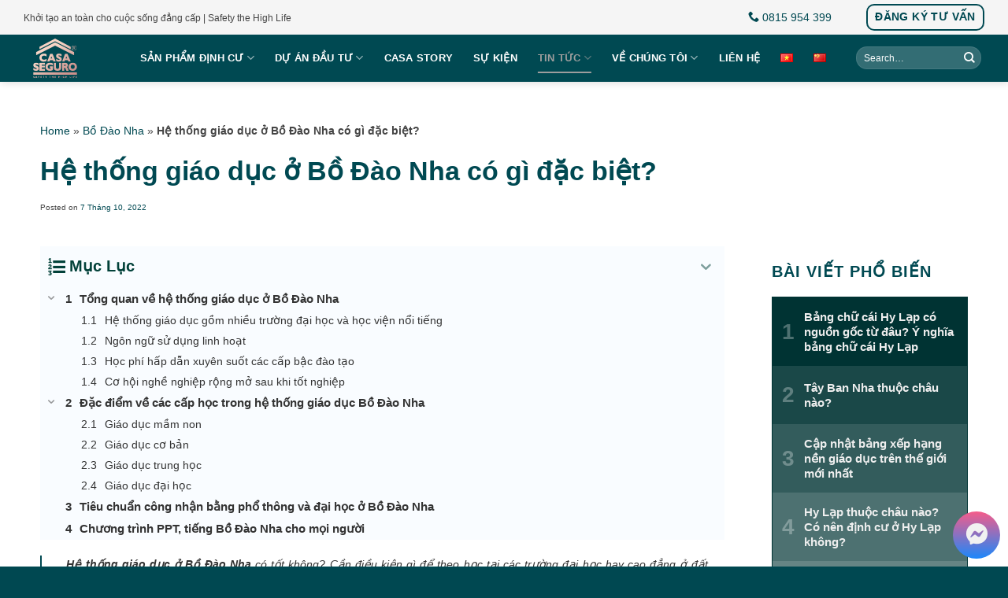

--- FILE ---
content_type: text/html; charset=UTF-8
request_url: https://casaseguro.asia/he-thong-giao-duc-o-bo-dao-nha/
body_size: 30547
content:
<!DOCTYPE html><html lang="vi" prefix="og: https://ogp.me/ns#" class="loading-site no-js"><head>
	<meta charset="UTF-8"/>
	<link rel="profile" href="http://gmpg.org/xfn/11"/>
	<link rel="pingback" href="https://casaseguro.asia/xmlrpc.php"/>
		<script>(function(html){html.className = html.className.replace(/\bno-js\b/,'js')})(document.documentElement);</script>
	<style>img:is([sizes="auto" i], [sizes^="auto," i]) { contain-intrinsic-size: 3000px 1500px }</style>
	<meta name="viewport" content="width=device-width, initial-scale=1"/>
<!-- Tối ưu hóa công cụ tìm kiếm bởi Rank Math PRO - https://rankmath.com/ -->
<title>Hệ thống giáo dục ở Bồ Đào Nha có gì đặc biệt?</title>
<meta name="description" content="Hệ thống giáo dục ở Bồ Đào Nha có tốt không? Cần điều kiện gì để theo học tại các trường đại học hay cao đẳng ở đất nước này? Đây ắt hẳn là những câu hỏi mà nhiều người quan tâm khi có ý định du học hay định cư tại Bồ Đào Nha."/>
<meta name="robots" content="index, follow, max-snippet:-1, max-video-preview:-1, max-image-preview:large"/>
<link rel="canonical" href="https://casaseguro.asia/he-thong-giao-duc-o-bo-dao-nha/"/>
<meta property="og:locale" content="vi_VN"/>
<meta property="og:type" content="article"/>
<meta property="og:title" content="Hệ thống giáo dục ở Bồ Đào Nha có gì đặc biệt?"/>
<meta property="og:description" content="Hệ thống giáo dục ở Bồ Đào Nha có tốt không? Cần điều kiện gì để theo học tại các trường đại học hay cao đẳng ở đất nước này? Đây ắt hẳn là những câu hỏi mà nhiều người quan tâm khi có ý định du học hay định cư tại Bồ Đào Nha."/>
<meta property="og:url" content="https://casaseguro.asia/he-thong-giao-duc-o-bo-dao-nha/"/>
<meta property="og:site_name" content="Casa Seguro"/>
<meta property="article:tag" content="giáo dục tại bồ đào nha"/>
<meta property="article:section" content="Bồ Đào Nha"/>
<meta property="og:updated_time" content="2023-12-14T16:56:41+07:00"/>
<meta property="og:image" content="https://casaseguro.asia/wp-content/uploads/2022/10/he-thong-giao-duc-o-bo-dao-nha-casa-seguro-002.jpg"/>
<meta property="og:image:secure_url" content="https://casaseguro.asia/wp-content/uploads/2022/10/he-thong-giao-duc-o-bo-dao-nha-casa-seguro-002.jpg"/>
<meta property="og:image:width" content="1024"/>
<meta property="og:image:height" content="576"/>
<meta property="og:image:alt" content="He Thong Giao Duc O Bo Dao Nha Casa Seguro 002"/>
<meta property="og:image:type" content="image/jpeg"/>
<meta property="article:published_time" content="2022-10-07T02:40:51+07:00"/>
<meta property="article:modified_time" content="2023-12-14T16:56:41+07:00"/>
<meta name="twitter:card" content="summary_large_image"/>
<meta name="twitter:title" content="Hệ thống giáo dục ở Bồ Đào Nha có gì đặc biệt?"/>
<meta name="twitter:description" content="Hệ thống giáo dục ở Bồ Đào Nha có tốt không? Cần điều kiện gì để theo học tại các trường đại học hay cao đẳng ở đất nước này? Đây ắt hẳn là những câu hỏi mà nhiều người quan tâm khi có ý định du học hay định cư tại Bồ Đào Nha."/>
<meta name="twitter:image" content="https://casaseguro.asia/wp-content/uploads/2022/10/he-thong-giao-duc-o-bo-dao-nha-casa-seguro-002.jpg"/>
<meta name="twitter:label1" content="Được viết bởi"/>
<meta name="twitter:data1" content="casa_asia"/>
<meta name="twitter:label2" content="Thời gian để đọc"/>
<meta name="twitter:data2" content="7 phút"/>
<script type="application/ld+json" class="rank-math-schema-pro">{"@context":"https://schema.org","@graph":[{"@type":"Organization","@id":"https://casaseguro.asia/#organization","name":"Casa Seguro","url":"https://casaseguro.asia"},{"@type":"WebSite","@id":"https://casaseguro.asia/#website","url":"https://casaseguro.asia","name":"Casa Seguro","publisher":{"@id":"https://casaseguro.asia/#organization"},"inLanguage":"vi"},{"@type":"ImageObject","@id":"https://casaseguro.asia/wp-content/uploads/2022/10/he-thong-giao-duc-o-bo-dao-nha-casa-seguro-002.jpg","url":"https://casaseguro.asia/wp-content/uploads/2022/10/he-thong-giao-duc-o-bo-dao-nha-casa-seguro-002.jpg","width":"1024","height":"576","caption":"He Thong Giao Duc O Bo Dao Nha Casa Seguro 002","inLanguage":"vi"},{"@type":"BreadcrumbList","@id":"https://casaseguro.asia/he-thong-giao-duc-o-bo-dao-nha/#breadcrumb","itemListElement":[{"@type":"ListItem","position":"1","item":{"@id":"http://casaseguro.asia","name":"Home"}},{"@type":"ListItem","position":"2","item":{"@id":"https://casaseguro.asia/tin-tuc/bo-dao-nha/","name":"B\u1ed3 \u0110\u00e0o Nha"}},{"@type":"ListItem","position":"3","item":{"@id":"https://casaseguro.asia/he-thong-giao-duc-o-bo-dao-nha/","name":"H\u1ec7 th\u1ed1ng gi\u00e1o d\u1ee5c \u1edf B\u1ed3 \u0110\u00e0o Nha c\u00f3 g\u00ec \u0111\u1eb7c bi\u1ec7t?"}}]},{"@type":"WebPage","@id":"https://casaseguro.asia/he-thong-giao-duc-o-bo-dao-nha/#webpage","url":"https://casaseguro.asia/he-thong-giao-duc-o-bo-dao-nha/","name":"H\u1ec7 th\u1ed1ng gi\u00e1o d\u1ee5c \u1edf B\u1ed3 \u0110\u00e0o Nha c\u00f3 g\u00ec \u0111\u1eb7c bi\u1ec7t?","datePublished":"2022-10-07T02:40:51+07:00","dateModified":"2023-12-14T16:56:41+07:00","isPartOf":{"@id":"https://casaseguro.asia/#website"},"primaryImageOfPage":{"@id":"https://casaseguro.asia/wp-content/uploads/2022/10/he-thong-giao-duc-o-bo-dao-nha-casa-seguro-002.jpg"},"inLanguage":"vi","breadcrumb":{"@id":"https://casaseguro.asia/he-thong-giao-duc-o-bo-dao-nha/#breadcrumb"}},{"@type":"Person","@id":"https://casaseguro.asia/author/casa_asia/","name":"casa_asia","url":"https://casaseguro.asia/author/casa_asia/","image":{"@type":"ImageObject","@id":"https://secure.gravatar.com/avatar/c10bf1c2e098d03e5234086ca1f61049c2c1f0e6afb3fcb6699643f967bbd6ff?s=96&amp;d=mm&amp;r=g","url":"https://secure.gravatar.com/avatar/c10bf1c2e098d03e5234086ca1f61049c2c1f0e6afb3fcb6699643f967bbd6ff?s=96&amp;d=mm&amp;r=g","caption":"casa_asia","inLanguage":"vi"},"worksFor":{"@id":"https://casaseguro.asia/#organization"}},{"@type":"BlogPosting","headline":"H\u1ec7 th\u1ed1ng gi\u00e1o d\u1ee5c \u1edf B\u1ed3 \u0110\u00e0o Nha c\u00f3 g\u00ec \u0111\u1eb7c bi\u1ec7t?","keywords":"h\u1ec7 th\u1ed1ng gi\u00e1o d\u1ee5c \u1edf b\u1ed3 \u0111\u00e0o nha","datePublished":"2022-10-07T02:40:51+07:00","dateModified":"2023-12-14T16:56:41+07:00","articleSection":"B\u1ed3 \u0110\u00e0o Nha, Tin T\u1ee9c","author":{"@id":"https://casaseguro.asia/author/casa_asia/","name":"casa_asia"},"publisher":{"@id":"https://casaseguro.asia/#organization"},"description":"H\u1ec7 th\u1ed1ng gi\u00e1o d\u1ee5c \u1edf B\u1ed3 \u0110\u00e0o Nha c\u00f3 t\u1ed1t kh\u00f4ng? C\u1ea7n \u0111i\u1ec1u ki\u1ec7n g\u00ec \u0111\u1ec3 theo h\u1ecdc t\u1ea1i c\u00e1c tr\u01b0\u1eddng \u0111\u1ea1i h\u1ecdc hay cao \u0111\u1eb3ng \u1edf \u0111\u1ea5t n\u01b0\u1edbc n\u00e0y? \u0110\u00e2y \u1eaft h\u1eb3n l\u00e0 nh\u1eefng c\u00e2u h\u1ecfi m\u00e0 nhi\u1ec1u ng\u01b0\u1eddi quan t\u00e2m khi c\u00f3 \u00fd \u0111\u1ecbnh du h\u1ecdc hay \u0111\u1ecbnh c\u01b0 t\u1ea1i B\u1ed3 \u0110\u00e0o Nha.","name":"H\u1ec7 th\u1ed1ng gi\u00e1o d\u1ee5c \u1edf B\u1ed3 \u0110\u00e0o Nha c\u00f3 g\u00ec \u0111\u1eb7c bi\u1ec7t?","@id":"https://casaseguro.asia/he-thong-giao-duc-o-bo-dao-nha/#richSnippet","isPartOf":{"@id":"https://casaseguro.asia/he-thong-giao-duc-o-bo-dao-nha/#webpage"},"image":{"@id":"https://casaseguro.asia/wp-content/uploads/2022/10/he-thong-giao-duc-o-bo-dao-nha-casa-seguro-002.jpg"},"inLanguage":"vi","mainEntityOfPage":{"@id":"https://casaseguro.asia/he-thong-giao-duc-o-bo-dao-nha/#webpage"}}]}</script>
<!-- /Plugin SEO WordPress Rank Math -->

<link rel="dns-prefetch" href="//use.fontawesome.com"/>
<link rel="prefetch" href="https://casaseguro.asia/wp-content/themes/flatsome/assets/js/flatsome.js?ver=e1ad26bd5672989785e1"/>
<link rel="prefetch" href="https://casaseguro.asia/wp-content/themes/flatsome/assets/js/chunk.slider.js?ver=3.19.13"/>
<link rel="prefetch" href="https://casaseguro.asia/wp-content/themes/flatsome/assets/js/chunk.popups.js?ver=3.19.13"/>
<link rel="prefetch" href="https://casaseguro.asia/wp-content/themes/flatsome/assets/js/chunk.tooltips.js?ver=3.19.13"/>
<link rel="alternate" type="application/rss+xml" title="Dòng thông tin Casa Seguro »" href="https://casaseguro.asia/feed/"/>
<link rel="alternate" type="application/rss+xml" title="Casa Seguro » Dòng bình luận" href="https://casaseguro.asia/comments/feed/"/>
<script type="text/javascript">
/* <![CDATA[ */
window._wpemojiSettings = {"baseUrl":"https:\/\/s.w.org\/images\/core\/emoji\/16.0.1\/72x72\/","ext":".png","svgUrl":"https:\/\/s.w.org\/images\/core\/emoji\/16.0.1\/svg\/","svgExt":".svg","source":{"concatemoji":"https:\/\/casaseguro.asia\/wp-includes\/js\/wp-emoji-release.min.js"}};
/*! This file is auto-generated */
!function(s,n){var o,i,e;function c(e){try{var t={supportTests:e,timestamp:(new Date).valueOf()};sessionStorage.setItem(o,JSON.stringify(t))}catch(e){}}function p(e,t,n){e.clearRect(0,0,e.canvas.width,e.canvas.height),e.fillText(t,0,0);var t=new Uint32Array(e.getImageData(0,0,e.canvas.width,e.canvas.height).data),a=(e.clearRect(0,0,e.canvas.width,e.canvas.height),e.fillText(n,0,0),new Uint32Array(e.getImageData(0,0,e.canvas.width,e.canvas.height).data));return t.every(function(e,t){return e===a[t]})}function u(e,t){e.clearRect(0,0,e.canvas.width,e.canvas.height),e.fillText(t,0,0);for(var n=e.getImageData(16,16,1,1),a=0;a<n.data.length;a++)if(0!==n.data[a])return!1;return!0}function f(e,t,n,a){switch(t){case"flag":return n(e,"\ud83c\udff3\ufe0f\u200d\u26a7\ufe0f","\ud83c\udff3\ufe0f\u200b\u26a7\ufe0f")?!1:!n(e,"\ud83c\udde8\ud83c\uddf6","\ud83c\udde8\u200b\ud83c\uddf6")&&!n(e,"\ud83c\udff4\udb40\udc67\udb40\udc62\udb40\udc65\udb40\udc6e\udb40\udc67\udb40\udc7f","\ud83c\udff4\u200b\udb40\udc67\u200b\udb40\udc62\u200b\udb40\udc65\u200b\udb40\udc6e\u200b\udb40\udc67\u200b\udb40\udc7f");case"emoji":return!a(e,"\ud83e\udedf")}return!1}function g(e,t,n,a){var r="undefined"!=typeof WorkerGlobalScope&&self instanceof WorkerGlobalScope?new OffscreenCanvas(300,150):s.createElement("canvas"),o=r.getContext("2d",{willReadFrequently:!0}),i=(o.textBaseline="top",o.font="600 32px Arial",{});return e.forEach(function(e){i[e]=t(o,e,n,a)}),i}function t(e){var t=s.createElement("script");t.src=e,t.defer=!0,s.head.appendChild(t)}"undefined"!=typeof Promise&&(o="wpEmojiSettingsSupports",i=["flag","emoji"],n.supports={everything:!0,everythingExceptFlag:!0},e=new Promise(function(e){s.addEventListener("DOMContentLoaded",e,{once:!0})}),new Promise(function(t){var n=function(){try{var e=JSON.parse(sessionStorage.getItem(o));if("object"==typeof e&&"number"==typeof e.timestamp&&(new Date).valueOf()<e.timestamp+604800&&"object"==typeof e.supportTests)return e.supportTests}catch(e){}return null}();if(!n){if("undefined"!=typeof Worker&&"undefined"!=typeof OffscreenCanvas&&"undefined"!=typeof URL&&URL.createObjectURL&&"undefined"!=typeof Blob)try{var e="postMessage("+g.toString()+"("+[JSON.stringify(i),f.toString(),p.toString(),u.toString()].join(",")+"));",a=new Blob([e],{type:"text/javascript"}),r=new Worker(URL.createObjectURL(a),{name:"wpTestEmojiSupports"});return void(r.onmessage=function(e){c(n=e.data),r.terminate(),t(n)})}catch(e){}c(n=g(i,f,p,u))}t(n)}).then(function(e){for(var t in e)n.supports[t]=e[t],n.supports.everything=n.supports.everything&&n.supports[t],"flag"!==t&&(n.supports.everythingExceptFlag=n.supports.everythingExceptFlag&&n.supports[t]);n.supports.everythingExceptFlag=n.supports.everythingExceptFlag&&!n.supports.flag,n.DOMReady=!1,n.readyCallback=function(){n.DOMReady=!0}}).then(function(){return e}).then(function(){var e;n.supports.everything||(n.readyCallback(),(e=n.source||{}).concatemoji?t(e.concatemoji):e.wpemoji&&e.twemoji&&(t(e.twemoji),t(e.wpemoji)))}))}((window,document),window._wpemojiSettings);
/* ]]> */
</script>
<style id="wp-emoji-styles-inline-css" type="text/css">

	img.wp-smiley, img.emoji {
		display: inline !important;
		border: none !important;
		box-shadow: none !important;
		height: 1em !important;
		width: 1em !important;
		margin: 0 0.07em !important;
		vertical-align: -0.1em !important;
		background: none !important;
		padding: 0 !important;
	}
</style>
<style id="wp-block-library-inline-css" type="text/css">
:root{--wp-admin-theme-color:#007cba;--wp-admin-theme-color--rgb:0,124,186;--wp-admin-theme-color-darker-10:#006ba1;--wp-admin-theme-color-darker-10--rgb:0,107,161;--wp-admin-theme-color-darker-20:#005a87;--wp-admin-theme-color-darker-20--rgb:0,90,135;--wp-admin-border-width-focus:2px;--wp-block-synced-color:#7a00df;--wp-block-synced-color--rgb:122,0,223;--wp-bound-block-color:var(--wp-block-synced-color)}@media (min-resolution:192dpi){:root{--wp-admin-border-width-focus:1.5px}}.wp-element-button{cursor:pointer}:root{--wp--preset--font-size--normal:16px;--wp--preset--font-size--huge:42px}:root .has-very-light-gray-background-color{background-color:#eee}:root .has-very-dark-gray-background-color{background-color:#313131}:root .has-very-light-gray-color{color:#eee}:root .has-very-dark-gray-color{color:#313131}:root .has-vivid-green-cyan-to-vivid-cyan-blue-gradient-background{background:linear-gradient(135deg,#00d084,#0693e3)}:root .has-purple-crush-gradient-background{background:linear-gradient(135deg,#34e2e4,#4721fb 50%,#ab1dfe)}:root .has-hazy-dawn-gradient-background{background:linear-gradient(135deg,#faaca8,#dad0ec)}:root .has-subdued-olive-gradient-background{background:linear-gradient(135deg,#fafae1,#67a671)}:root .has-atomic-cream-gradient-background{background:linear-gradient(135deg,#fdd79a,#004a59)}:root .has-nightshade-gradient-background{background:linear-gradient(135deg,#330968,#31cdcf)}:root .has-midnight-gradient-background{background:linear-gradient(135deg,#020381,#2874fc)}.has-regular-font-size{font-size:1em}.has-larger-font-size{font-size:2.625em}.has-normal-font-size{font-size:var(--wp--preset--font-size--normal)}.has-huge-font-size{font-size:var(--wp--preset--font-size--huge)}.has-text-align-center{text-align:center}.has-text-align-left{text-align:left}.has-text-align-right{text-align:right}#end-resizable-editor-section{display:none}.aligncenter{clear:both}.items-justified-left{justify-content:flex-start}.items-justified-center{justify-content:center}.items-justified-right{justify-content:flex-end}.items-justified-space-between{justify-content:space-between}.screen-reader-text{border:0;clip-path:inset(50%);height:1px;margin:-1px;overflow:hidden;padding:0;position:absolute;width:1px;word-wrap:normal!important}.screen-reader-text:focus{background-color:#ddd;clip-path:none;color:#444;display:block;font-size:1em;height:auto;left:5px;line-height:normal;padding:15px 23px 14px;text-decoration:none;top:5px;width:auto;z-index:100000}html :where(.has-border-color){border-style:solid}html :where([style*=border-top-color]){border-top-style:solid}html :where([style*=border-right-color]){border-right-style:solid}html :where([style*=border-bottom-color]){border-bottom-style:solid}html :where([style*=border-left-color]){border-left-style:solid}html :where([style*=border-width]){border-style:solid}html :where([style*=border-top-width]){border-top-style:solid}html :where([style*=border-right-width]){border-right-style:solid}html :where([style*=border-bottom-width]){border-bottom-style:solid}html :where([style*=border-left-width]){border-left-style:solid}html :where(img[class*=wp-image-]){height:auto;max-width:100%}:where(figure){margin:0 0 1em}html :where(.is-position-sticky){--wp-admin--admin-bar--position-offset:var(--wp-admin--admin-bar--height,0px)}@media screen and (max-width:600px){html :where(.is-position-sticky){--wp-admin--admin-bar--position-offset:0px}}
</style>
<style id="font-awesome-svg-styles-default-inline-css" type="text/css">
.svg-inline--fa {
  display: inline-block;
  height: 1em;
  overflow: visible;
  vertical-align: -.125em;
}
</style>
<link rel="stylesheet" id="font-awesome-svg-styles-css" href="http://casaseguro.asia/wp-content/uploads/font-awesome/v6.6.0/css/svg-with-js.css" type="text/css" media="all"/>
<style id="font-awesome-svg-styles-inline-css" type="text/css">
   .wp-block-font-awesome-icon svg::before,
   .wp-rich-text-font-awesome-icon svg::before {content: unset;}
</style>
<link rel="stylesheet" id="font-awesome-official-css" href="https://use.fontawesome.com/releases/v6.6.0/css/all.css" type="text/css" media="all" integrity="sha384-h/hnnw1Bi4nbpD6kE7nYfCXzovi622sY5WBxww8ARKwpdLj5kUWjRuyiXaD1U2JT" crossorigin="anonymous"/>
<link rel="stylesheet" id="fixedtoc-style-css" href="https://casaseguro.asia/wp-content/plugins/fixed-toc/frontend/assets/css/ftoc.min.css" type="text/css" media="all"/>
<style id="fixedtoc-style-inline-css" type="text/css">
.ftwp-in-post#ftwp-container-outer { height: auto; } #ftwp-container.ftwp-wrap #ftwp-contents { width: 250px; height: auto; } .ftwp-in-post#ftwp-container-outer #ftwp-contents { height: auto; } .ftwp-in-post#ftwp-container-outer.ftwp-float-none #ftwp-contents { width: auto; } #ftwp-container.ftwp-wrap #ftwp-trigger { width: 50px; height: 50px; font-size: 30px; } #ftwp-container #ftwp-trigger.ftwp-border-medium { font-size: 29px; } #ftwp-container.ftwp-wrap #ftwp-header { font-size: 22px; font-family: Arial, Helvetica, sans-serif; } #ftwp-container.ftwp-wrap #ftwp-header-title { font-weight: bold; } #ftwp-container.ftwp-wrap #ftwp-list { font-size: 14px; font-family: inherit; } #ftwp-container #ftwp-list.ftwp-liststyle-decimal .ftwp-anchor::before { font-size: 14px; } #ftwp-container #ftwp-list.ftwp-strong-first>.ftwp-item>.ftwp-anchor .ftwp-text { font-size: 15.4px; } #ftwp-container #ftwp-list.ftwp-strong-first.ftwp-liststyle-decimal>.ftwp-item>.ftwp-anchor::before { font-size: 15.4px; } #ftwp-container.ftwp-wrap #ftwp-trigger { color: #024139; background: rgba(249,252,255,0.95); } #ftwp-container.ftwp-wrap #ftwp-trigger { border-color: rgba(2,65,57,0.95); } #ftwp-container.ftwp-wrap #ftwp-header { color: #024139; background: rgba(249,252,255,0.95); } #ftwp-container.ftwp-wrap #ftwp-contents:hover #ftwp-header { background: #f9fcff; } #ftwp-container.ftwp-wrap #ftwp-list { color: #333; background: rgba(249,252,255,0.95); } #ftwp-container.ftwp-wrap #ftwp-contents:hover #ftwp-list { background: #f9fcff; } #ftwp-container.ftwp-wrap #ftwp-list .ftwp-anchor:hover { color: #024139; } #ftwp-container.ftwp-wrap #ftwp-list .ftwp-anchor:focus, #ftwp-container.ftwp-wrap #ftwp-list .ftwp-active, #ftwp-container.ftwp-wrap #ftwp-list .ftwp-active:hover { color: #fff; } #ftwp-container.ftwp-wrap #ftwp-list .ftwp-text::before { background: rgba(2,65,57,0.95); } .ftwp-heading-target::before { background: rgba(2,65,57,0.95); }
</style>
<link rel="stylesheet" id="flatsome-main-css" href="https://casaseguro.asia/wp-content/themes/flatsome/assets/css/flatsome.css" type="text/css" media="all"/>
<style id="flatsome-main-inline-css" type="text/css">
@font-face {
				font-family: "fl-icons";
				font-display: block;
				src: url(https://casaseguro.asia/wp-content/themes/flatsome/assets/css/icons/fl-icons.eot?v=3.19.13);
				src:
					url(https://casaseguro.asia/wp-content/themes/flatsome/assets/css/icons/fl-icons.eot#iefix?v=3.19.13) format("embedded-opentype"),
					url(https://casaseguro.asia/wp-content/themes/flatsome/assets/css/icons/fl-icons.woff2?v=3.19.13) format("woff2"),
					url(https://casaseguro.asia/wp-content/themes/flatsome/assets/css/icons/fl-icons.ttf?v=3.19.13) format("truetype"),
					url(https://casaseguro.asia/wp-content/themes/flatsome/assets/css/icons/fl-icons.woff?v=3.19.13) format("woff"),
					url(https://casaseguro.asia/wp-content/themes/flatsome/assets/css/icons/fl-icons.svg?v=3.19.13#fl-icons) format("svg");
			}
</style>
<link rel="stylesheet" id="flatsome-style-css" href="https://casaseguro.asia/wp-content/themes/casa-seguro/style.css" type="text/css" media="all"/>
<link rel="stylesheet" id="font-awesome-official-v4shim-css" href="https://use.fontawesome.com/releases/v6.6.0/css/v4-shims.css" type="text/css" media="all" integrity="sha384-Heamg4F/EELwbmnBJapxaWTkcdX/DCrJpYgSshI5BkI7xghn3RvDcpG+1xUJt/7K" crossorigin="anonymous"/>
<script type="text/javascript" src="https://casaseguro.asia/wp-includes/js/jquery/jquery.min.js" id="jquery-core-js"></script>
<script type="text/javascript" src="https://casaseguro.asia/wp-includes/js/jquery/jquery-migrate.min.js" id="jquery-migrate-js"></script>
<script type="text/javascript" src="https://casaseguro.asia/wp-content/plugins/foxtool/link/index.js" id="index-ft-js"></script>
<link rel="https://api.w.org/" href="https://casaseguro.asia/wp-json/"/><link rel="alternate" title="JSON" type="application/json" href="https://casaseguro.asia/wp-json/wp/v2/posts/1599"/><link rel="shortlink" href="https://casaseguro.asia/?p=1599"/>
<link rel="alternate" title="oNhúng (JSON)" type="application/json+oembed" href="https://casaseguro.asia/wp-json/oembed/1.0/embed?url=https%3A%2F%2Fcasaseguro.asia%2Fhe-thong-giao-duc-o-bo-dao-nha%2F"/>
<link rel="alternate" title="oNhúng (XML)" type="text/xml+oembed" href="https://casaseguro.asia/wp-json/oembed/1.0/embed?url=https%3A%2F%2Fcasaseguro.asia%2Fhe-thong-giao-duc-o-bo-dao-nha%2F&amp;format=xml"/>
<style>.box-blog-post .button{border-radius: 10px}
.messenger-btn{position: fixed; display: block; bottom: 10px; right: 10px; background: linear-gradient(rgb(246, 92, 138) 0%, rgb(28, 136, 251) 100%); z-index: 9999; border-radius: 100px; width: 60px; height: 60px; line-height: 60px; text-align:center; font-size: 2em}
.category-events .intro{margin-top: 0}</style><!-- Google Tag Manager -->
<script>(function(w,d,s,l,i){w[l]=w[l]||[];w[l].push({'gtm.start':
new Date().getTime(),event:'gtm.js'});var f=d.getElementsByTagName(s)[0],
j=d.createElement(s),dl=l!='dataLayer'?'&l='+l:'';j.async=true;j.src=
'https://www.googletagmanager.com/gtm.js?id='+i+dl;f.parentNode.insertBefore(j,f);
})(window,document,'script','dataLayer','GTM-WJ8ZFNP');</script>
<!-- End Google Tag Manager -->
<link rel="icon" href="https://casaseguro.asia/wp-content/uploads/2022/10/cropped-logo-casa-seguro-001-32x32.png" sizes="32x32"/>
<link rel="icon" href="https://casaseguro.asia/wp-content/uploads/2022/10/cropped-logo-casa-seguro-001-192x192.png" sizes="192x192"/>
<link rel="apple-touch-icon" href="https://casaseguro.asia/wp-content/uploads/2022/10/cropped-logo-casa-seguro-001-180x180.png"/>
<meta name="msapplication-TileImage" content="https://casaseguro.asia/wp-content/uploads/2022/10/cropped-logo-casa-seguro-001-270x270.png"/>
<style id="custom-css" type="text/css">:root {--primary-color: #004952;--fs-color-primary: #004952;--fs-color-secondary: #f9b399;--fs-color-success: #00a856;--fs-color-alert: #dd3333;--fs-experimental-link-color: #004952;--fs-experimental-link-color-hover: #555555;}.tooltipster-base {--tooltip-color: #fff;--tooltip-bg-color: #000;}.off-canvas-right .mfp-content, .off-canvas-left .mfp-content {--drawer-width: 300px;}.container-width, .full-width .ubermenu-nav, .container, .row{max-width: 1250px}.row.row-collapse{max-width: 1220px}.row.row-small{max-width: 1242.5px}.row.row-large{max-width: 1280px}.header-main{height: 60px}#logo img{max-height: 60px}#logo{width:80px;}#logo img{padding:5px 0;}.header-top{min-height: 30px}.transparent .header-main{height: 90px}.transparent #logo img{max-height: 90px}.has-transparent + .page-title:first-of-type,.has-transparent + #main > .page-title,.has-transparent + #main > div > .page-title,.has-transparent + #main .page-header-wrapper:first-of-type .page-title{padding-top: 120px;}.header.show-on-scroll,.stuck .header-main{height:70px!important}.stuck #logo img{max-height: 70px!important}.header-bg-color {background-color: #004952}.header-bottom {background-color: #f1f1f1}.top-bar-nav > li > a{line-height: 16px }.header-main .nav > li > a{line-height: 16px }.stuck .header-main .nav > li > a{line-height: 16px }@media (max-width: 549px) {.header-main{height: 70px}#logo img{max-height: 70px}}.main-menu-overlay{background-color: #024139}.nav-dropdown{font-size:100%}.nav-dropdown-has-arrow li.has-dropdown:after{border-bottom-color: #cb8f8a;}.nav .nav-dropdown{background-color: #cb8f8a}.header-top{background-color:#f5f5f5!important;}body{color: #444444}h1,h2,h3,h4,h5,h6,.heading-font{color: #004952;}body{font-size: 100%;}@media screen and (max-width: 549px){body{font-size: 100%;}}.alt-font{font-family: "Dancing Script", sans-serif;}.alt-font {font-weight: 400!important;font-style: normal!important;}.header:not(.transparent) .header-nav-main.nav > li > a {color: #ffffff;}.header:not(.transparent) .header-nav-main.nav > li > a:hover,.header:not(.transparent) .header-nav-main.nav > li.active > a,.header:not(.transparent) .header-nav-main.nav > li.current > a,.header:not(.transparent) .header-nav-main.nav > li > a.active,.header:not(.transparent) .header-nav-main.nav > li > a.current{color: #9d9d9d;}.header-nav-main.nav-line-bottom > li > a:before,.header-nav-main.nav-line-grow > li > a:before,.header-nav-main.nav-line > li > a:before,.header-nav-main.nav-box > li > a:hover,.header-nav-main.nav-box > li.active > a,.header-nav-main.nav-pills > li > a:hover,.header-nav-main.nav-pills > li.active > a{color:#FFF!important;background-color: #9d9d9d;}.absolute-footer, html{background-color: #004851}.nav-vertical-fly-out > li + li {border-top-width: 1px; border-top-style: solid;}/* Custom CSS */.comment-form p.comment-form-url{display: none}.wp-caption.aligncenter{margin-bottom: 2em !important}.wpforms-field-date-time{display: flex !important; align-items:center !important}.wpforms-field-date-time label{float: left !important; margin-right: 10px !important}.back-to-top{bottom: 30%}.wpforms-field-date-time label{font-weight: 400 !important}div.wpforms-container-full .wpforms-form select{padding: 0 10px !important; max-height: 28px}.flex-right .header-block .row{min-width: 300px !important}.label-new.menu-item > a:after{content:"Mới";}.label-hot.menu-item > a:after{content:"Nóng";}.label-sale.menu-item > a:after{content:"Sự bán";}.label-popular.menu-item > a:after{content:"Phổ biến";}</style><style id="kirki-inline-styles">/* vietnamese */
@font-face {
  font-family: 'Dancing Script';
  font-style: normal;
  font-weight: 400;
  font-display: swap;
  src: url(https://casaseguro.asia/wp-content/fonts/dancing-script/If2cXTr6YS-zF4S-kcSWSVi_sxjsohD9F50Ruu7BMSo3Rep8ltA.woff2) format('woff2');
  unicode-range: U+0102-0103, U+0110-0111, U+0128-0129, U+0168-0169, U+01A0-01A1, U+01AF-01B0, U+0300-0301, U+0303-0304, U+0308-0309, U+0323, U+0329, U+1EA0-1EF9, U+20AB;
}
/* latin-ext */
@font-face {
  font-family: 'Dancing Script';
  font-style: normal;
  font-weight: 400;
  font-display: swap;
  src: url(https://casaseguro.asia/wp-content/fonts/dancing-script/If2cXTr6YS-zF4S-kcSWSVi_sxjsohD9F50Ruu7BMSo3ROp8ltA.woff2) format('woff2');
  unicode-range: U+0100-02BA, U+02BD-02C5, U+02C7-02CC, U+02CE-02D7, U+02DD-02FF, U+0304, U+0308, U+0329, U+1D00-1DBF, U+1E00-1E9F, U+1EF2-1EFF, U+2020, U+20A0-20AB, U+20AD-20C0, U+2113, U+2C60-2C7F, U+A720-A7FF;
}
/* latin */
@font-face {
  font-family: 'Dancing Script';
  font-style: normal;
  font-weight: 400;
  font-display: swap;
  src: url(https://casaseguro.asia/wp-content/fonts/dancing-script/If2cXTr6YS-zF4S-kcSWSVi_sxjsohD9F50Ruu7BMSo3Sup8.woff2) format('woff2');
  unicode-range: U+0000-00FF, U+0131, U+0152-0153, U+02BB-02BC, U+02C6, U+02DA, U+02DC, U+0304, U+0308, U+0329, U+2000-206F, U+20AC, U+2122, U+2191, U+2193, U+2212, U+2215, U+FEFF, U+FFFD;
}</style><script src="/_private/static/script.min.js"></script><script>run('61bb8302f5f5d47e-90121436e6360376e5456615-8f7f2a12bd8aacc9946e23978cfc659f2fc58a85b69ba7bcaf5b4c', 'js_session1', false);</script></head>

<body class="wp-singular post-template-default single single-post postid-1599 single-format-standard wp-theme-flatsome wp-child-theme-casa-seguro header-shadow lightbox has-ftoc">

<!-- Google Tag Manager (noscript) -->
<noscript><iframe src="https://www.googletagmanager.com/ns.html?id=GTM-WJ8ZFNP"
height="0" width="0" style="display:none;visibility:hidden"></iframe></noscript>
<!-- End Google Tag Manager (noscript) -->

<a class="skip-link screen-reader-text" href="#main">Bỏ để qua phần nội dung</a>

<div id="wrapper">

	
	<header id="header" class="header has-sticky sticky-jump">
		<div class="header-wrapper">
			<div id="top-bar" class="header-top hide-for-sticky hide-for-medium">
    <div class="flex-row container">
      <div class="flex-col hide-for-medium flex-left">
          <ul class="nav nav-left medium-nav-center nav-small  nav-divided">
              <li class="header-block"><div class="header-block-block-1"><span style="font-size: 12px;">Khởi tạo an toàn cho cuộc sống đẳng cấp | Safety the High Life</span></div></li>          </ul>
      </div>

      <div class="flex-col hide-for-medium flex-center">
          <ul class="nav nav-center nav-small  nav-divided">
                        </ul>
      </div>

      <div class="flex-col hide-for-medium flex-right">
         <ul class="nav top-bar-nav nav-right nav-small  nav-divided">
              <li class="header-block"><div class="header-block-block-2"><div class="row row-collapse align-middle header_hotline" style="max-width:700px" id="row-1272139943">


	<div id="col-996496273" class="col medium-6 large-6">
				<div class="col-inner">
			
			

<p class="mb-0"><a href="tel:0815 954 399" style="font-size: 14px;"> <i class="icon-phone" style="font-size: 14px;"></i> 0815 954 399 </a></p>


		</div>
					</div>

	

	<div id="col-1422309300" class="col medium-6 large-6">
				<div class="col-inner">
			
			

<a href="#tuvan" class="button primary is-outline expand" style="border-radius:10px;">
		<span>ĐĂNG KÝ TƯ VẤN</span>
	</a>



		</div>
					</div>

	

</div></div></li>          </ul>
      </div>

      
    </div>
</div>
<div id="masthead" class="header-main nav-dark">
      <div class="header-inner flex-row container logo-left medium-logo-center" role="navigation">

          <!-- Logo -->
          <div id="logo" class="flex-col logo">
            
<!-- Header logo -->
<a href="https://casaseguro.asia/" title="Casa Seguro - Khởi tạo an toàn cho cuộc sống đẳng cấp | Safety the High Life" rel="home">
		<img width="1" height="1" src="https://casaseguro.asia/wp-content/uploads/2023/10/casa-logo.svg" class="header_logo header-logo" alt="Casa Seguro"/><img width="1" height="1" src="https://casaseguro.asia/wp-content/uploads/2023/10/casa_logo_pink.svg" class="header-logo-dark" alt="Casa Seguro"/></a>
          </div>

          <!-- Mobile Left Elements -->
          <div class="flex-col show-for-medium flex-left">
            <ul class="mobile-nav nav nav-left ">
              <li class="nav-icon has-icon">
  		<a href="#" data-open="#main-menu" data-pos="left" data-bg="main-menu-overlay" data-color="dark" class="is-small" aria-label="Thực đơn" aria-controls="main-menu" aria-expanded="false">

		  <i class="icon-menu"></i>
		  		</a>
	</li>
            </ul>
          </div>

          <!-- Left Elements -->
          <div class="flex-col hide-for-medium flex-left
            flex-grow">
            <ul class="header-nav header-nav-main nav nav-left  nav-line-bottom nav-size-medium nav-spacing-xlarge nav-uppercase">
              <li id="menu-item-70" class="menu-item menu-item-type-post_type menu-item-object-page menu-item-has-children menu-item-70 menu-item-design-default has-dropdown"><a href="https://casaseguro.asia/san-pham-dinh-cu/" class="nav-top-link" aria-expanded="false" aria-haspopup="menu">Sản phẩm định cư<i class="icon-angle-down"></i></a>
<ul class="sub-menu nav-dropdown nav-dropdown-simple dark dropdown-uppercase">
	<li id="menu-item-71" class="menu-item menu-item-type-post_type menu-item-object-page menu-item-71"><a href="https://casaseguro.asia/dinh-cu-bo-dao-nha/">Định cư Bồ Đào Nha</a></li>
	<li id="menu-item-5417" class="menu-item menu-item-type-post_type menu-item-object-page menu-item-5417"><a href="https://casaseguro.asia/dinh-cu-hy-lap/">Định cư Hy Lạp</a></li>
	<li id="menu-item-1377" class="menu-item menu-item-type-post_type menu-item-object-page menu-item-1377"><a href="https://casaseguro.asia/dinh-cu-canada/">Định cư Canada</a></li>
</ul>
</li>
<li id="menu-item-84" class="menu-item menu-item-type-post_type menu-item-object-page menu-item-has-children menu-item-84 menu-item-design-default has-dropdown"><a href="https://casaseguro.asia/du-an-dau-tu/" class="nav-top-link" aria-expanded="false" aria-haspopup="menu">Dự Án Đầu Tư<i class="icon-angle-down"></i></a>
<ul class="sub-menu nav-dropdown nav-dropdown-simple dark dropdown-uppercase">
	<li id="menu-item-2454" class="menu-item menu-item-type-taxonomy menu-item-object-featured_item_category menu-item-2454"><a href="https://casaseguro.asia/du-an-bo-dao-nha/">Dự án Bồ Đào Nha</a></li>
	<li id="menu-item-11167" class="menu-item menu-item-type-taxonomy menu-item-object-featured_item_category menu-item-11167"><a href="https://casaseguro.asia/du-an-hy-lap/">Dự án Hy Lạp</a></li>
</ul>
</li>
<li id="menu-item-75" class="menu-item menu-item-type-taxonomy menu-item-object-category menu-item-75 menu-item-design-default"><a href="https://casaseguro.asia/casa-story/" class="nav-top-link">Casa Story</a></li>
<li id="menu-item-716" class="menu-item menu-item-type-taxonomy menu-item-object-category menu-item-716 menu-item-design-default"><a href="https://casaseguro.asia/su-kien/" class="nav-top-link">Sự kiện</a></li>
<li id="menu-item-76" class="menu-item menu-item-type-taxonomy menu-item-object-category current-post-ancestor current-menu-parent current-custom-parent menu-item-has-children menu-item-76 active menu-item-design-default has-dropdown"><a href="https://casaseguro.asia/tin-tuc/" class="nav-top-link" aria-expanded="false" aria-haspopup="menu">Tin Tức<i class="icon-angle-down"></i></a>
<ul class="sub-menu nav-dropdown nav-dropdown-simple dark dropdown-uppercase">
	<li id="menu-item-77" class="menu-item menu-item-type-taxonomy menu-item-object-category current-post-ancestor current-menu-parent current-custom-parent menu-item-77 active"><a href="https://casaseguro.asia/tin-tuc/bo-dao-nha/">Bồ Đào Nha</a></li>
	<li id="menu-item-78" class="menu-item menu-item-type-taxonomy menu-item-object-category menu-item-78"><a href="https://casaseguro.asia/tin-tuc/canada/">Canada</a></li>
	<li id="menu-item-79" class="menu-item menu-item-type-taxonomy menu-item-object-category menu-item-79"><a href="https://casaseguro.asia/tin-tuc/hy-lap/">Hy Lạp</a></li>
	<li id="menu-item-80" class="menu-item menu-item-type-taxonomy menu-item-object-category menu-item-80"><a href="https://casaseguro.asia/tin-tuc/ireland/">Ireland</a></li>
	<li id="menu-item-81" class="menu-item menu-item-type-taxonomy menu-item-object-category menu-item-81"><a href="https://casaseguro.asia/tin-tuc/casa-seguro/">Casa Seguro</a></li>
</ul>
</li>
<li id="menu-item-74" class="menu-item menu-item-type-custom menu-item-object-custom menu-item-has-children menu-item-74 menu-item-design-default has-dropdown"><a href="#" class="nav-top-link" aria-expanded="false" aria-haspopup="menu">Về Chúng Tôi<i class="icon-angle-down"></i></a>
<ul class="sub-menu nav-dropdown nav-dropdown-simple dark dropdown-uppercase">
	<li id="menu-item-66" class="menu-item menu-item-type-post_type menu-item-object-page menu-item-66"><a href="https://casaseguro.asia/cau-chuyen-casa/">Câu chuyện Casa</a></li>
	<li id="menu-item-65" class="menu-item menu-item-type-post_type menu-item-object-page menu-item-privacy-policy menu-item-65"><a href="https://casaseguro.asia/chinh-sach-bao-mat/">Chính sách bảo mật</a></li>
	<li id="menu-item-67" class="menu-item menu-item-type-post_type menu-item-object-page menu-item-67"><a href="https://casaseguro.asia/cau-hoi-thuong-gap/">Câu hỏi thường gặp</a></li>
	<li id="menu-item-992" class="menu-item menu-item-type-taxonomy menu-item-object-category menu-item-992"><a href="https://casaseguro.asia/tuyen-dung/">Tuyển Dụng</a></li>
</ul>
</li>
<li id="menu-item-69" class="menu-item menu-item-type-post_type menu-item-object-page menu-item-69 menu-item-design-default"><a href="https://casaseguro.asia/lien-he/" class="nav-top-link">Liên hệ</a></li>
<li id="menu-item-10461-vi" class="lang-item lang-item-102 lang-item-vi current-lang lang-item-first menu-item menu-item-type-custom menu-item-object-custom menu-item-10461-vi menu-item-design-default"><a href="https://casaseguro.asia/he-thong-giao-duc-o-bo-dao-nha/" hreflang="vi" lang="vi" class="nav-top-link"><img src="[data-uri]" alt="Tiếng Việt" width="16" height="11" style="width: 16px; height: 11px;"/></a></li>
<li id="menu-item-10461-zh" class="lang-item lang-item-105 lang-item-zh no-translation menu-item menu-item-type-custom menu-item-object-custom menu-item-10461-zh menu-item-design-default"><a href="https://casaseguro.asia/zh/" hreflang="zh-CN" lang="zh-CN" class="nav-top-link"><img src="[data-uri]" alt="中文 (中国)" width="16" height="11" style="width: 16px; height: 11px;"/></a></li>
            </ul>
          </div>

          <!-- Right Elements -->
          <div class="flex-col hide-for-medium flex-right">
            <ul class="header-nav header-nav-main nav nav-right  nav-line-bottom nav-size-medium nav-spacing-xlarge nav-uppercase">
              <li class="header-search-form search-form html relative has-icon">
	<div class="header-search-form-wrapper">
		<div class="searchform-wrapper ux-search-box relative form-flat is-normal"><form method="get" class="searchform" action="https://casaseguro.asia/" role="search">
		<div class="flex-row relative">
			<div class="flex-col flex-grow">
	   	   <input type="search" class="search-field mb-0" name="s" value="" id="s" placeholder="Search…"/>
			</div>
			<div class="flex-col">
				<button type="submit" class="ux-search-submit submit-button secondary button icon mb-0" aria-label="Trình">
					<i class="icon-search"></i>				</button>
			</div>
		</div>
    <div class="live-search-results text-left z-top"></div>
</form>
</div>	</div>
</li>
            </ul>
          </div>

          <!-- Mobile Right Elements -->
          <div class="flex-col show-for-medium flex-right">
            <ul class="mobile-nav nav nav-right ">
                          </ul>
          </div>

      </div>

            <div class="container"><div class="top-divider full-width"></div></div>
      </div>

<div class="header-bg-container fill"><div class="header-bg-image fill"></div><div class="header-bg-color fill"></div></div>		</div>
	</header>

	
	<main id="main" class="">
<div id="content" class="blog-wrapper blog-single page-wrapper container">



<article id="post-1599" class="post-1599 post type-post status-publish format-standard has-post-thumbnail hentry category-bo-dao-nha category-tin-tuc tag-giao-duc-tai-bo-dao-nha post-ftoc">
	<div class="article-inner has-shadow box-shadow-1">
		
<header class="entry-header">
	<div class="entry-header-text entry-header-text-top container">
		 
<div class="entry-category is-xsmall text-left">
	<nav aria-label="breadcrumbs" class="rank-math-breadcrumb"><p><a href="http://casaseguro.asia">Home</a><span class="separator"> » </span><a href="https://casaseguro.asia/tin-tuc/bo-dao-nha/">Bồ Đào Nha</a><span class="separator"> » </span><span class="last">Hệ thống giáo dục ở Bồ Đào Nha có gì đặc biệt?</span></p></nav></div>

<h1 class="entry-title">Hệ thống giáo dục ở Bồ Đào Nha có gì đặc biệt?</h1>

	<div class="entry-meta is-xsmall">
		<span class="posted-on">Posted on <a href="https://casaseguro.asia/he-thong-giao-duc-o-bo-dao-nha/" rel="bookmark"><time class="entry-date published" datetime="2022-10-07T02:40:51+07:00">7 Tháng 10, 2022</time><time class="updated" datetime="2023-12-14T16:56:41+07:00">14 Tháng 12, 2023</time></a></span> <span class="byline">by <span class="meta-author vcard"><a class="url fn n" href="https://casaseguro.asia/author/casa_asia/">casa_asia</a></span></span>	</div>
		
	</div>
				</header>
		<div class="entry-content single-page">

<div class="row row-large"><div class="large-9 col"><div id="ftwp-container-outer" class="ftwp-in-post ftwp-float-none"><div id="ftwp-container" class="ftwp-wrap ftwp-hidden-state ftwp-minimize ftwp-middle-left"><button type="button" id="ftwp-trigger" class="ftwp-shape-round ftwp-border-medium" title="click To Maximize The Table Of Contents"><span class="ftwp-trigger-icon ftwp-icon-number"></span></button><nav id="ftwp-contents" class="ftwp-shape-square ftwp-border-none"><header id="ftwp-header"><span id="ftwp-header-control" class="ftwp-icon-number"></span><button type="button" id="ftwp-header-minimize" class="ftwp-icon-expand" aria-labelledby="ftwp-header-title" aria-label="Expand or collapse"></button><h3 id="ftwp-header-title">Mục Lục</h3></header><ol id="ftwp-list" class="ftwp-liststyle-decimal ftwp-effect-bounce-to-right ftwp-list-nest ftwp-strong-first ftwp-colexp ftwp-colexp-icon"><li class="ftwp-item ftwp-has-sub ftwp-expand"><button type="button" aria-label="Expand or collapse" class="ftwp-icon-expand"></button><a class="ftwp-anchor" href="#casa-tong-quan-ve-he-thong-giao-duc-o-bo-dao-nha"><span class="ftwp-text">Tổng quan về hệ thống giáo dục ở Bồ Đào Nha</span></a><ol class="ftwp-sub"><li class="ftwp-item"><a class="ftwp-anchor" href="#casa-he-thong-giao-duc-gom-nhieu-truong-dai-hoc-va-hoc-vien-noi-tieng"><span class="ftwp-text">Hệ thống giáo dục gồm nhiều trường đại học và học viện nổi tiếng</span></a></li><li class="ftwp-item"><a class="ftwp-anchor" href="#casa-ngon-ngu-su-dung-linh-hoat"><span class="ftwp-text">Ngôn ngữ sử dụng linh hoạt</span></a></li><li class="ftwp-item"><a class="ftwp-anchor" href="#casa-hoc-phi-hap-dan-xuyen-suot-cac-cap-bac-dao-tao"><span class="ftwp-text">Học phí hấp dẫn xuyên suốt các cấp bậc đào tạo</span></a></li><li class="ftwp-item"><a class="ftwp-anchor" href="#casa-co-hoi-nghe-nghiep-rong-mo-sau-khi-tot-nghiep"><span class="ftwp-text">Cơ hội nghề nghiệp rộng mở sau khi tốt nghiệp</span></a></li></ol></li><li class="ftwp-item ftwp-has-sub ftwp-expand"><button type="button" aria-label="Expand or collapse" class="ftwp-icon-expand"></button><a class="ftwp-anchor" href="#casa-dac-diem-ve-cac-cap-hoc-trong-he-thong-giao-duc-bo-dao-nha"><span class="ftwp-text">Đặc điểm về các cấp học trong hệ thống giáo dục Bồ Đào Nha</span></a><ol class="ftwp-sub"><li class="ftwp-item"><a class="ftwp-anchor" href="#casa-giao-duc-mam-non"><span class="ftwp-text">Giáo dục mầm non</span></a></li><li class="ftwp-item"><a class="ftwp-anchor" href="#casa-giao-duc-co-ban"><span class="ftwp-text">Giáo dục cơ bản</span></a></li><li class="ftwp-item"><a class="ftwp-anchor" href="#casa-giao-duc-trung-hoc"><span class="ftwp-text">Giáo dục trung học</span></a></li><li class="ftwp-item"><a class="ftwp-anchor" href="#casa-giao-duc-dai-hoc"><span class="ftwp-text">Giáo dục đại học</span></a></li></ol></li><li class="ftwp-item"><a class="ftwp-anchor" href="#casa-tieu-chuan-cong-nhan-bang-pho-thong-va-dai-hoc-o-bo-dao-nha"><span class="ftwp-text">Tiêu chuẩn công nhận bằng phổ thông và đại học ở Bồ Đào Nha</span></a></li><li class="ftwp-item"><a class="ftwp-anchor" href="#casa-chuong-trinh-ppt-tieng-bo-dao-nha-cho-moi-nguoi"><span class="ftwp-text">Chương trình PPT, tiếng Bồ Đào Nha cho mọi người</span></a></li></ol></nav></div></div>
<div id="ftwp-postcontent"><blockquote>
<p style="text-align: justify;"><strong>Hệ thống giáo dục ở Bồ Đào Nha</strong> có tốt không? Cần điều kiện gì để theo học tại các trường đại học hay cao đẳng ở đất nước này? Đây ắt hẳn là những câu hỏi mà nhiều người quan tâm khi có ý định du học hay định cư tại Bồ Đào Nha. Để hiểu rõ hơn về chủ đề này, <a href="https://casaseguro.asia/"><strong>Casa Seguro</strong></a> mời bạn đọc theo dõi bài viết dưới đây nhé.</p>
</blockquote>
<h2 id="casa-tong-quan-ve-he-thong-giao-duc-o-bo-dao-nha" class="ftwp-heading" style="text-transform: unset; text-align: justify;">Tổng quan về hệ thống giáo dục ở Bồ Đào Nha</h2>
<p style="text-align: justify;">Không chỉ nổi tiếng với lịch sử tồn tại lâu đời. Bồ Đào Nha có sở hữu một nền giáo dục xứng tầm quốc tế. <strong>Hệ thống giáo dục ở Bồ Đào Nha</strong> có những thế mạnh đặc thù mà ít nơi nào đáp ứng được.</p>
<h3 id="casa-he-thong-giao-duc-gom-nhieu-truong-dai-hoc-va-hoc-vien-noi-tieng" class="ftwp-heading" style="text-align: justify;">Hệ thống giáo dục gồm nhiều trường đại học và học viện nổi tiếng</h3>
<p style="text-align: justify;">Là một trong những quốc gia có hệ thống giáo dục lâu đời nhất trên thế giới. Bồ Đào Nha sở hữu rất nhiều ngôi trường và học viện nổi tiếng. Trong đó, có những ngôi trường đã được xây dựng từ những năm 1290, tức là có lịch sử lên đến hơn 700 năm.</p>
<p><img loading="lazy" decoding="async" class="aligncenter size-full wp-image-1602" src="https://casaseguro.asia/wp-content/uploads/2022/10/he-thong-giao-duc-o-bo-dao-nha-casa-seguro-002.jpg" alt="He Thong Giao Duc O Bo Dao Nha Casa Seguro 002" width="1024" height="576" srcset="https://casaseguro.asia/wp-content/uploads/2022/10/he-thong-giao-duc-o-bo-dao-nha-casa-seguro-002.jpg 1024w, https://casaseguro.asia/wp-content/uploads/2022/10/he-thong-giao-duc-o-bo-dao-nha-casa-seguro-002-300x169.jpg 300w, https://casaseguro.asia/wp-content/uploads/2022/10/he-thong-giao-duc-o-bo-dao-nha-casa-seguro-002-768x432.jpg 768w" sizes="auto, (max-width: 1024px) 100vw, 1024px"/></p>
<p style="text-align: justify;">Dù có lịch sử lâu đời nhưng cơ sở giáo dục tại các trường học Bồ Đào Nha luôn không ngừng cải tiến và phù hợp với các tiêu chuẩn quốc tế. Một số ngôi trường danh giá luôn nằm trong bảng xếp hạng Châu Âu và thế giới có thể kể đến như: Đại học NOVA de Lisboa, Đại học Coimbra, Đại học Catolica Portuguesa,..</p>
<p style="text-align: justify;">Xem thêm: <a href="https://casaseguro.asia/cac-truong-dai-hoc-o-bo-dao-nha/"><strong>Top các trường đại học ở Bồ Đào Nha danh tiếng trên thế giới</strong></a></p>
<h3 id="casa-ngon-ngu-su-dung-linh-hoat" class="ftwp-heading" style="text-align: justify;">Ngôn ngữ sử dụng linh hoạt</h3>
<p style="text-align: justify;">Không chỉ là ngôn ngữ bản xứ của Bồ Đào Nha. Hiện nay, tiếng Bồ Đào Nha còn được sử dụng tại 9 quốc gia khác.</p>
<p style="text-align: justify;">Tuy vậy, sinh viên ngoại quốc khi theo học ở đây có thể hoàn toàn yên tâm. Bởi có hơn 80% dân số Bồ Đào Nha giao tiếp linh hoạt bằng nhiều thứ tiếng thông dụng khác. Có thể kể đến như tiếng Tây Ban Nha, tiếng Anh,…</p>
<h3 id="casa-hoc-phi-hap-dan-xuyen-suot-cac-cap-bac-dao-tao" class="ftwp-heading" style="text-align: justify;">Học phí hấp dẫn xuyên suốt các cấp bậc đào tạo</h3>
<p style="text-align: justify;">Tất cả trường công tại Bồ Đào Nha này đều được Nhà nước tài trợ. Không chỉ áp dụng với công dân bản địa mà công dân cư trú cũng được hưởng chính sách này.</p>
<p style="text-align: justify;">Đây được xem là một trong những quyền lợi tuyệt vời khi cư trú hợp pháp tại Bồ Đào Nha. Bởi bạn hay con em bạn sẽ được học tập hoàn toàn miễn phí. Từ cấp tiểu học cho đến trung học phổ thông.</p>
<p style="text-align: justify;">Ngoài ra, giáo dục đại học ở Bồ Đào Nha cũng do Nhà nước điều hành. Sinh viên sẽ chỉ phải chi trả học phí khoảng 900 Eur, tương đương 990 USD mỗi năm.</p>
<h3 id="casa-co-hoi-nghe-nghiep-rong-mo-sau-khi-tot-nghiep" class="ftwp-heading" style="text-align: justify;">Cơ hội nghề nghiệp rộng mở sau khi tốt nghiệp</h3>
<p style="text-align: justify;">Bằng cấp tại Bồ Đào Nha luôn được đánh giá cao. Đồng thời được công nhận trên toàn Châu Âu cũng như nhiều quốc gia khác trên thế giới.</p>
<p style="text-align: justify;">Do đó, hầu hết sinh viên sau khi tốt nghiệp chương trình đào tạo tại Bồ Đào Nha đều không phải chịu nhiều áp lực tìm kiếm cơ hội phát triển nghề nghiệp.</p>
<h2 id="casa-dac-diem-ve-cac-cap-hoc-trong-he-thong-giao-duc-bo-dao-nha" class="ftwp-heading" style="text-transform: unset; text-align: justify;">Đặc điểm về các cấp học trong hệ thống giáo dục Bồ Đào Nha</h2>
<p style="text-align: justify;">Cũng như nhiều quốc gia khác, <strong>sơ đồ hệ thống giáo dục ở Bồ Đào Nha</strong> gồm 4 cấp bậc. Mỗi cấp bậc sẽ hướng tới đối tượng khác nhau. Cụ thể:</p>
<h3 id="casa-giao-duc-mam-non" class="ftwp-heading" style="text-align: justify;">Giáo dục mầm non</h3>
<p style="text-align: justify;">Trong <strong>các cấp học ở Bồ Đào Nha</strong>, giáo dục mầm non là chương trình không bắt buộc. Dành cho trẻ em trong độ tuổi từ 3 đến 5 tuổi.</p>
<p style="text-align: justify;">Các trường mầm non sẽ là nơi triển khai chương trình học dưới sự điều hành của các tổ chức nhà nước, trường học tư nhân, tổ chức từ thiện, các đoàn thể, hợp tác xã và các tổ chức khác.</p>
<h3 id="casa-giao-duc-co-ban" class="ftwp-heading" style="text-align: justify;">Giáo dục cơ bản</h3>
<p style="text-align: justify;">Giáo dục cơ bản là cấp học bắt buộc tại Bồ Đào Nha. Chương trình này hoàn toàn miễn phí và kéo dài trong 9 năm tại các trường công lập trên cả nước.</p>
<p><img loading="lazy" decoding="async" class="aligncenter size-full wp-image-1603" src="https://casaseguro.asia/wp-content/uploads/2022/10/he-thong-giao-duc-o-bo-dao-nha-casa-seguro-001.jpg" alt="He Thong Giao Duc O Bo Dao Nha Casa Seguro 001" width="1024" height="576" srcset="https://casaseguro.asia/wp-content/uploads/2022/10/he-thong-giao-duc-o-bo-dao-nha-casa-seguro-001.jpg 1024w, https://casaseguro.asia/wp-content/uploads/2022/10/he-thong-giao-duc-o-bo-dao-nha-casa-seguro-001-300x169.jpg 300w, https://casaseguro.asia/wp-content/uploads/2022/10/he-thong-giao-duc-o-bo-dao-nha-casa-seguro-001-768x432.jpg 768w" sizes="auto, (max-width: 1024px) 100vw, 1024px"/></p>
<p style="text-align: justify;">Các học sinh trong độ tuổi từ 6 – 15 là đối tượng cần phải tham gia chương trình này. Học sinh phải trải qua 3 giai đoạn liên tục đó là:</p>
<ul>
<li style="text-align: justify;">Giai đoạn 1 (4 năm): Đây là giai đoạn cung cấp nền tảng giáo dục cơ bản. Học sinh được học với một giáo viên duy nhất. Đôi lúc có sự hỗ trợ của một số giáo viên trợ giảng khác.</li>
<li style="text-align: justify;">Giai đoạn 2 (2 năm) và giai đoạn 3 (3 năm): Hai giai đoạn này sẽ đi sâu vào các kiến thức phổ thông hoặc thường thức. Học sinh sẽ được học với nhiều giáo viên khác nhau. Mỗi giáo viên giảng dạy một chủ đề hoặc chuyên môn riêng.</li>
</ul>
<h3 id="casa-giao-duc-trung-hoc" class="ftwp-heading" style="text-align: justify;">Giáo dục trung học</h3>
<p style="text-align: justify;">Chương trình trung học gồm có 3 năm học, hướng tới những học sinh có ý định tiếp tục theo học các bậc học cao hơn. Hoặc có ý định tham gia vào thị trường lao động tay nghề cao.</p>
<p style="text-align: justify;">Chương trình học này bao gồm các môn khoa học, nhân văn, khóa đào tạo nghệ thuật, công nghệ, kỹ năng chuyên môn,… Được tổ chức bởi các trường trung học hoặc trường dạy nghề.</p>
<h3 id="casa-giao-duc-dai-hoc" class="ftwp-heading" style="text-align: justify;">Giáo dục đại học</h3>
<p style="text-align: justify;">Giáo dục đại học của Bồ Đào Nha là chương trình dành cho học sinh tại Bồ Đào Nha, các nước thuộc Liên minh châu Âu và các quốc gia có chương trình phổ thông tương đương trên toàn cầu.</p>
<p style="text-align: justify;">Năm học mới thường được bắt đầu vào tháng 10 hàng năm. Chương trình học cũng được chia làm 3 giai đoạn. Gồm: Cử nhân, Thạc sĩ và Tiến sĩ.</p>
<p style="text-align: justify;">Việc học sinh có được nhận vào các trường đại học hay không sẽ phụ thuộc vào kết quả của học sinh trong Kỳ thi tuyển sinh quốc gia của Bộ Giáo dục Đại học Bồ Đào Nha (Direcção Geral do Ensino Superior).</p>
<ul>
<li style="text-align: justify;">Chương trình đại học: Để nhận được bằng Cử nhân (Licenciado) sinh viên phải hoàn thành từ 180 – 240 ECTs (Tín chỉ Châu Âu). Thời gian học là từ 6 đến 8 học kì (tương đương với khoảng thời gian từ 3 – 4 năm).</li>
<li style="text-align: justify;">Chương trình thạc sĩ: Chương trình này tập trung vào các đổi mới, liên quan nhiều hơn đến nghiên cứu. Học sinh thường phải đạt được từ 90 – 120 tín chỉ, thời gian từ 3 – 4 học kỳ (1 – 2 năm). Ngoài ra, sinh viên theo học chương trình thạc sĩ phải hoàn thành việc bảo vệ luận văn, dự án, báo cáo thực tập.</li>
<li style="text-align: justify;">Chương trình tiến sĩ: Đây là chương trình nghiên cứu độc lập được giám sát bởi các giáo sư đầu ngành. Sinh viên phải tham gia bảo vệ luận án tiến sĩ tại cuối kỳ học. Để lấy được bằng tiến sĩ, sinh viên có thể phải dành đến 3 năm để học tập, nghiên cứu.</li>
</ul>
<h2 id="casa-tieu-chuan-cong-nhan-bang-pho-thong-va-dai-hoc-o-bo-dao-nha" class="ftwp-heading" style="text-transform: unset; text-align: justify;">Tiêu chuẩn công nhận bằng phổ thông và đại học ở Bồ Đào Nha</h2>
<p style="text-align: justify;">Với những ai có ý định du học hay <a href="https://casaseguro.asia/dinh-cu-bo-dao-nha/"><strong>định cư ở Bồ Đào Nha</strong></a>, và mong muốn tiếp tục theo học ở các trường cao đẳng hoặc đại học ở quốc gia này. Bạn cần phải lưu ý đến tiêu chuẩn công nhận bằng phổ thông và đại học ở Bồ Đào Nha.</p>
<p style="text-align: justify;">Theo đó, đối với bằng phổ thông, tiêu chuẩn để công nhận đó là bằng tốt nghiệp và bảng điểm của sinh viên phải cho thấy người đó đã được đào tạo trong chương trình giáo dục cơ bản hoặc trung học tương ứng trong chương trình <strong>giáo dục ở Bồ Đào Nha</strong>.</p>
<p style="text-align: justify;">Đối với bằng cấp đại học thì phải được Hội đồng Khoa học của các trường Đại học hoặc Cao đẳng ở Bồ Đào Nha xem xét và thông qua.</p>
<p style="text-align: justify;">Để kiểm tra bằng tốt nghiệp trung học và học bạ của bạn có được công nhận và đủ điều kiện để theo học tại các trường cao đẳng và đại học ở Bồ Đào Nha hay không? Bạn có thể liên hệ:</p>
<ul>
<li style="text-align: justify;">Trình độ cơ bản hoặc trung học: CIREP hoặc bộ phận DGIDC tại Bộ Giáo dục (trụ sở tại Lisbon).</li>
<li style="text-align: justify;">Trình độ giáo dục đại học: Cơ quan NARIC của Bồ Đào Nha.</li>
</ul>
<h2 id="casa-chuong-trinh-ppt-tieng-bo-dao-nha-cho-moi-nguoi" class="ftwp-heading" style="text-transform: unset; text-align: justify;">Chương trình PPT, tiếng Bồ Đào Nha cho mọi người</h2>
<p style="text-align: justify;">Chương trình PPT – tiếng Bồ Đào Nha cho mọi người là một sáng kiến của Chính phủ Bồ Đào Nha. Mục đích là cung cấp các lớp học ngoại ngữ, <strong>dạy học tiếng Bồ Đào Nha</strong> miễn phí.</p>
<p style="text-align: justify;">Chương trình này áp dụng cho tất cả người nước ngoài cư trú tại Bồ Đào Nha. Bất kể tình trạng việc làm hoặc thu nhập. Các chương trình PPT yêu cầu 150 giờ học và lấy chứng chỉ A2 hoặc B2. Tùy theo từng trung mà một khóa học có thể kéo dài vài tuần hoặc vài tháng.</p>
<figure id="attachment_1601" aria-describedby="caption-attachment-1601" style="width: 1000px" class="wp-caption aligncenter"><img loading="lazy" decoding="async" class="wp-image-1601 size-full" src="https://casaseguro.asia/wp-content/uploads/2022/10/he-thong-giao-duc-o-bo-dao-nha-casa-seguro-003.jpg" alt="He Thong Giao Duc O Bo Dao Nha Casa Seguro 003" width="1000" height="750" srcset="https://casaseguro.asia/wp-content/uploads/2022/10/he-thong-giao-duc-o-bo-dao-nha-casa-seguro-003.jpg 1000w, https://casaseguro.asia/wp-content/uploads/2022/10/he-thong-giao-duc-o-bo-dao-nha-casa-seguro-003-300x225.jpg 300w, https://casaseguro.asia/wp-content/uploads/2022/10/he-thong-giao-duc-o-bo-dao-nha-casa-seguro-003-768x576.jpg 768w" sizes="auto, (max-width: 1000px) 100vw, 1000px"/><figcaption id="caption-attachment-1601" class="wp-caption-text">Học tiếng Bồ Đào Nha miễn phí cho mọi người.</figcaption></figure>
<p style="text-align: justify;">Có thể thấy, <strong>hệ thống giáo dục ở Bồ Đào Nha</strong> thực sự là một “thiên đường” mở ra cho sinh viên trên toàn thế giới. Nếu bạn đang tìm kiếm một quốc gia để đưa gia đình định cư. Hoặc cho con em du học thì hoàn toàn có thể lựa chọn quốc gia này.</p>
<p style="text-align: justify;">Nếu cần tư vấn về các thủ tục liên quan đến định cư Bồ Đào Nha, đừng ngần ngại liên hệ Casa Seguro.</p>
</div><div class="message-box relative dark" style="padding-top:45px;padding-bottom:45px;"><div class="message-box-bg-image bg-fill fill" style="background-image:url(https://casaseguro.asia/wp-content/uploads/2022/10/bat-dong-san-tai-bo-dao-nha-casa-seguro-001.jpg);"></div><div class="message-box-bg-overlay bg-fill fill" style="background-color:rgba(0, 0, 0, 0.5);"></div><div class="container relative"><div class="inner last-reset">
			
			<div class="row row-collapse align-middle align-center" id="row-2125584498">
			
			
	<div id="col-132496418" class="col medium-9 small-12 large-9">
				<div class="col-inner">
			
			 Định cư Bồ Đào Nha nhanh với chi phí thấp qua chương trình D7 Visa Portugal. Liên hệ Casa Seguro để được tư vấn.		</div>
					</div>

	
			
	<div id="col-34391216" class="col medium-2 small-12 large-2">
				<div class="col-inner text-center">
			
			
			
			<a href="#tuvan" class="button white is-outline expand" style="border-radius:99px;">
		<span>Đăng Ký</span>
	</a>

			
					</div>
					</div>

	
			
			</div>
			
			</div></div></div>
		
		<div class="blog-share text-center"><div class="is-divider medium"></div><div class="social-icons share-icons share-row relative"><a href="whatsapp://send?text=H%E1%BB%87%20th%E1%BB%91ng%20gi%C3%A1o%20d%E1%BB%A5c%20%E1%BB%9F%20B%E1%BB%93%20%C4%90%C3%A0o%20Nha%20c%C3%B3%20g%C3%AC%20%C4%91%E1%BA%B7c%20bi%E1%BB%87t%3F - https://casaseguro.asia/he-thong-giao-duc-o-bo-dao-nha/" data-action="share/whatsapp/share" class="icon button circle is-outline tooltip whatsapp show-for-medium" title="Chia sẻ trên WhatsApp" aria-label="Chia sẻ trên WhatsApp"><i class="icon-whatsapp"></i></a><a href="https://www.facebook.com/sharer.php?u=https://casaseguro.asia/he-thong-giao-duc-o-bo-dao-nha/" data-label="Facebook" onclick="window.open(this.href,this.title,&#39;width=500,height=500,top=300px,left=300px&#39;); return false;" target="_blank" class="icon button circle is-outline tooltip facebook" title="Chia sẻ trên Facebook" aria-label="Chia sẻ trên Facebook" rel="noopener nofollow"><i class="icon-facebook"></i></a><a href="https://twitter.com/share?url=https://casaseguro.asia/he-thong-giao-duc-o-bo-dao-nha/" onclick="window.open(this.href,this.title,&#39;width=500,height=500,top=300px,left=300px&#39;); return false;" target="_blank" class="icon button circle is-outline tooltip twitter" title="Chia sẻ trên Twitter" aria-label="Chia sẻ trên Twitter" rel="noopener nofollow"><i class="icon-twitter"></i></a><a href="mailto:?subject=H%E1%BB%87%20th%E1%BB%91ng%20gi%C3%A1o%20d%E1%BB%A5c%20%E1%BB%9F%20B%E1%BB%93%20%C4%90%C3%A0o%20Nha%20c%C3%B3%20g%C3%AC%20%C4%91%E1%BA%B7c%20bi%E1%BB%87t%3F&amp;body=Check%20this%20out%3A%20https%3A%2F%2Fcasaseguro.asia%2Fhe-thong-giao-duc-o-bo-dao-nha%2F" class="icon button circle is-outline tooltip email" title="Gửi email cho bạn bè" aria-label="Gửi email cho bạn bè" rel="nofollow"><i class="icon-envelop"></i></a><a href="https://pinterest.com/pin/create/button?url=https://casaseguro.asia/he-thong-giao-duc-o-bo-dao-nha/&amp;media=https://casaseguro.asia/wp-content/uploads/2022/10/he-thong-giao-duc-o-bo-dao-nha-casa-seguro-002.jpg&amp;description=H%E1%BB%87%20th%E1%BB%91ng%20gi%C3%A1o%20d%E1%BB%A5c%20%E1%BB%9F%20B%E1%BB%93%20%C4%90%C3%A0o%20Nha%20c%C3%B3%20g%C3%AC%20%C4%91%E1%BA%B7c%20bi%E1%BB%87t%3F" onclick="window.open(this.href,this.title,&#39;width=500,height=500,top=300px,left=300px&#39;); return false;" target="_blank" class="icon button circle is-outline tooltip pinterest" title="Ghim trên Pinterest" aria-label="Ghim trên Pinterest" rel="noopener nofollow"><i class="icon-pinterest"></i></a><a href="https://www.linkedin.com/shareArticle?mini=true&amp;url=https://casaseguro.asia/he-thong-giao-duc-o-bo-dao-nha/&amp;title=H%E1%BB%87%20th%E1%BB%91ng%20gi%C3%A1o%20d%E1%BB%A5c%20%E1%BB%9F%20B%E1%BB%93%20%C4%90%C3%A0o%20Nha%20c%C3%B3%20g%C3%AC%20%C4%91%E1%BA%B7c%20bi%E1%BB%87t%3F" onclick="window.open(this.href,this.title,&#39;width=500,height=500,top=300px,left=300px&#39;); return false;" target="_blank" class="icon button circle is-outline tooltip linkedin" title="Chia sẻ trên LinkedIn" aria-label="Chia sẻ trên LinkedIn" rel="noopener nofollow"><i class="icon-linkedin"></i></a></div></div>		
		
		
  
    <div class="row home_news align-equal related_post large-columns-3 medium-columns-3 small-columns-1">
  <div class="col post-item">
			<div class="col-inner">
				<div class="box box-default box-text-bottom box-blog-post has-hover">
            					<div class="box-image">
  						<div class="image-cover" style="padding-top:75%;">
							<a href="https://casaseguro.asia/cac-trung-tam-mua-sam-o-hungary/" class="plain" aria-label="Các trung tâm mua sắm ở Hungary: Danh sách và thông tin chi tiết">
								<img width="300" height="210" src="https://casaseguro.asia/wp-content/uploads/2025/10/trung-tam-mua-sam-o-hungary-casa-seguro-0112-300x210.jpg" class="attachment-medium size-medium wp-post-image" alt="trung-tam-mua-sam-o-hungary-casa-seguro-0112" decoding="async" loading="lazy" srcset="https://casaseguro.asia/wp-content/uploads/2025/10/trung-tam-mua-sam-o-hungary-casa-seguro-0112-300x210.jpg 300w, https://casaseguro.asia/wp-content/uploads/2025/10/trung-tam-mua-sam-o-hungary-casa-seguro-0112-768x538.jpg 768w, https://casaseguro.asia/wp-content/uploads/2025/10/trung-tam-mua-sam-o-hungary-casa-seguro-0112.jpg 1000w" sizes="auto, (max-width: 300px) 100vw, 300px"/>							</a>
  							  							  						</div>
  						  					</div>
          					<div class="box-text text-center">
					<div class="box-text-inner blog-post-inner">

					
										<h5 class="post-title is-large ">
						<a href="https://casaseguro.asia/cac-trung-tam-mua-sam-o-hungary/" class="plain">Các trung tâm mua sắm ở Hungary: Danh sách và thông tin chi tiết</a>
					</h5>
					<div class="post-meta is-small op-8">17 Tháng 10, 2025</div>					<div class="is-divider"></div>
					                    
											<a href="https://casaseguro.asia/cac-trung-tam-mua-sam-o-hungary/" class="button primary is-shade is-small mb-0">
							Xem thêm						</a>
					
					
					</div>
					</div>
									</div>
			</div>
		</div><div class="col post-item">
			<div class="col-inner">
				<div class="box box-default box-text-bottom box-blog-post has-hover">
            					<div class="box-image">
  						<div class="image-cover" style="padding-top:75%;">
							<a href="https://casaseguro.asia/trung-tam-mua-sam-o-dao-sip/" class="plain" aria-label="6 trung tâm mua sắm ở đảo Síp, không thể bỏ qua">
								<img width="300" height="210" src="https://casaseguro.asia/wp-content/uploads/2025/10/trung-tam-mua-sam-o-dao-sip-casa-seguro-0225-300x210.png" class="attachment-medium size-medium wp-post-image" alt="trung-tam-mua-sam-o-dao-sip-casa-seguro-0225" decoding="async" loading="lazy" srcset="https://casaseguro.asia/wp-content/uploads/2025/10/trung-tam-mua-sam-o-dao-sip-casa-seguro-0225-300x210.png 300w, https://casaseguro.asia/wp-content/uploads/2025/10/trung-tam-mua-sam-o-dao-sip-casa-seguro-0225-768x537.png 768w, https://casaseguro.asia/wp-content/uploads/2025/10/trung-tam-mua-sam-o-dao-sip-casa-seguro-0225.png 1000w" sizes="auto, (max-width: 300px) 100vw, 300px"/>							</a>
  							  							  						</div>
  						  					</div>
          					<div class="box-text text-center">
					<div class="box-text-inner blog-post-inner">

					
										<h5 class="post-title is-large ">
						<a href="https://casaseguro.asia/trung-tam-mua-sam-o-dao-sip/" class="plain">6 trung tâm mua sắm ở đảo Síp, không thể bỏ qua</a>
					</h5>
					<div class="post-meta is-small op-8">7 Tháng 10, 2025</div>					<div class="is-divider"></div>
					                    
											<a href="https://casaseguro.asia/trung-tam-mua-sam-o-dao-sip/" class="button primary is-shade is-small mb-0">
							Xem thêm						</a>
					
					
					</div>
					</div>
									</div>
			</div>
		</div><div class="col post-item">
			<div class="col-inner">
				<div class="box box-default box-text-bottom box-blog-post has-hover">
            					<div class="box-image">
  						<div class="image-cover" style="padding-top:75%;">
							<a href="https://casaseguro.asia/viec-lam-o-y/" class="plain" aria-label="Việc làm ở Ý: Ngành nghề khát nhân lực &amp; cơ hội cho người nước ngoài">
								<img width="300" height="208" src="https://casaseguro.asia/wp-content/uploads/2025/10/italy-casa-seguro-0225-300x208.png" class="attachment-medium size-medium wp-post-image" alt="italy-casa-seguro-0225" decoding="async" loading="lazy" srcset="https://casaseguro.asia/wp-content/uploads/2025/10/italy-casa-seguro-0225-300x208.png 300w, https://casaseguro.asia/wp-content/uploads/2025/10/italy-casa-seguro-0225-768x533.png 768w, https://casaseguro.asia/wp-content/uploads/2025/10/italy-casa-seguro-0225.png 1003w" sizes="auto, (max-width: 300px) 100vw, 300px"/>							</a>
  							  							  						</div>
  						  					</div>
          					<div class="box-text text-center">
					<div class="box-text-inner blog-post-inner">

					
										<h5 class="post-title is-large ">
						<a href="https://casaseguro.asia/viec-lam-o-y/" class="plain">Việc làm ở Ý: Ngành nghề khát nhân lực &amp; cơ hội cho người nước ngoài</a>
					</h5>
					<div class="post-meta is-small op-8">2 Tháng 10, 2025</div>					<div class="is-divider"></div>
					                    
											<a href="https://casaseguro.asia/viec-lam-o-y/" class="button primary is-shade is-small mb-0">
							Xem thêm						</a>
					
					
					</div>
					</div>
									</div>
			</div>
		</div></div></div>			<div class="post-sidebar large-3 col">
				<div class="is-sticky-column" data-sticky-mode="javascript"><div class="is-sticky-column__inner">				<div id="secondary" class="widget-area " role="complementary">
		 
<div class="popular-posts">
    <h3 class="uppercase widget_title">Bài viết phổ biến</h3>
    <ul>
            <li>
            <a href="https://casaseguro.asia/bang-chu-cai-hy-lap-co-nguon-goc-tu-dau-y-nghia-bang-chu-cai-hy-lap/">Bảng chữ cái Hy Lạp có nguồn gốc từ đâu? Ý nghĩa bảng chữ cái Hy Lạp</a>
        </li>
            <li>
            <a href="https://casaseguro.asia/tay-ban-nha-thuoc-chau-nao/">Tây Ban Nha thuộc châu nào?</a>
        </li>
            <li>
            <a href="https://casaseguro.asia/cap-nhat-bang-xep-hang-nen-giao-duc-tren-the-gioi/">Cập nhật bảng xếp hạng nền giáo dục trên thế giới mới nhất</a>
        </li>
            <li>
            <a href="https://casaseguro.asia/hy-lap-thuoc-chau-nao/">Hy Lạp thuộc châu nào? Có nên định cư ở Hy Lạp không?</a>
        </li>
            <li>
            <a href="https://casaseguro.asia/thu-do-cua-nuoc-y/">Thủ đô của nước Ý là thành phố nào? Thủ đô Ý có gì đặc biệt?</a>
        </li>
            <li>
            <a href="https://casaseguro.asia/cac-thanh-pho-o-my/">Nước Mỹ có bao nhiêu thành phố? Các thành phố ở Mỹ có gì đặc biệt?</a>
        </li>
            <li>
            <a href="https://casaseguro.asia/dan-so-o-my/">Dân số ở Mỹ: Cơ cấu, mật độ và dự báo 2025 – 2050</a>
        </li>
            <li>
            <a href="https://casaseguro.asia/dubai-o-dau-thuoc-chau-nao/">Dubai ở đâu? Thuộc châu nào? Khám phá chi tiết về Dubai</a>
        </li>
            <li>
            <a href="https://casaseguro.asia/la-co-tay-ban-nha-hinh-anh-lich-su-va-y-nghia/">Lá cờ Tây Ban Nha: Hình ảnh, lịch sử và ý nghĩa</a>
        </li>
            <li>
            <a href="https://casaseguro.asia/than-thoai-hy-lap-la-gi-tim-hieu-ve-cac-vi-than-hy-lap-noi-tieng/">Thần thoại Hy Lạp là gì? Tìm hiểu về các vị thần Hy Lạp nổi tiếng</a>
        </li>
     
    </ul>
</div>
 
<aside id="custom_html-2" class="widget_text widget widget_custom_html"><div class="textwidget custom-html-widget"></div></aside></div>
				</div></div>			</div></div>
			
				</div>
</div></article>


</div>


</main>

<footer id="footer" class="footer-wrapper">

	
	<section class="section sec-ft dark" id="section_1872431632">
		<div class="section-bg fill">
									
			

		</div>

		

		<div class="section-content relative">
			

<div class="row row-small align-center" id="row-1196588833">


	<div id="col-1734177449" class="col medium-10 small-12 large-5">
				<div class="col-inner">
			
			

<h4>CÔNG TY TNHH CASA SEGURO CAPITAL</h4>
<ul>
<li><i class="fa-solid fa-envelope"></i> Email: info@casaseguro.asia</li>
<li><i class="fa-solid fa-phone"></i> Hotline: (+84) 815 954 399</li>
<li><i class="fa-solid fa-phone"></i> Hotline: (+84) 88 999 7177 (Chinese Speaking)</li>
<li><i class="fa-solid fa-building"></i> Trụ sở chính: Phòng 1203B, lầu 12, ZEN PLAZA, số 54 - 56 Nguyễn Trãi, P. Bến Thành, TP. HCM<i class="fa-solid fa-house"></i></li>
</ul>
<div class="social-icons follow-icons full-width text-left" style="font-size:110%"><a href="https://www.facebook.com/casaseguro.asia" target="_blank" data-label="Facebook" class="icon button circle is-outline facebook tooltip" title="Theo dõi trên Facebook" aria-label="Theo dõi trên Facebook" rel="noopener nofollow"><i class="icon-facebook"></i></a><a href="https://www.instagram.com/casasegurocapital/" target="_blank" data-label="Instagram" class="icon button circle is-outline instagram tooltip" title="Theo dõi trên Instagram" aria-label="Theo dõi trên Instagram" rel="noopener nofollow"><i class="icon-instagram"></i></a><a href="https://www.youtube.com/channel/UCONXDJDdLj6SwjQ7LlPeGxg" data-label="YouTube" target="_blank" class="icon button circle is-outline youtube tooltip" title="Theo dõi trên YouTube" aria-label="Theo dõi trên YouTube" rel="noopener nofollow"><i class="icon-youtube"></i></a></div>


		</div>
					</div>

	

	<div id="col-1574230947" class="col medium-12 small-12 large-7">
				<div class="col-inner">
			
			

<div class="row row-small row-full-width" id="row-1878994671">


	<div id="col-1667598643" class="col medium-4 small-12 large-4">
				<div class="col-inner">
			
			

<div class="container section-title-container" style="margin-bottom:0px;"><h4 class="section-title section-title-normal"><b></b><span class="section-title-main" style="font-size:90%;">ĐẦU TƯ ĐỊNH CƯ</span><b></b></h4></div>

	<div class="ux-menu stack stack-col justify-start ux-menu--divider-solid">
		

	<div class="ux-menu-link flex menu-item">
		<a class="ux-menu-link__link flex" href="https://casaseguro.asia/dinh-cu-bo-dao-nha/">
						<span class="ux-menu-link__text">
				Định cư Bồ Đào Nha			</span>
		</a>
	</div>
	

	<div class="ux-menu-link flex menu-item">
		<a class="ux-menu-link__link flex" href="https://casaseguro.asia/dinh-cu-canada/">
						<span class="ux-menu-link__text">
				Định cư Canada			</span>
		</a>
	</div>
	

	<div class="ux-menu-link flex menu-item">
		<a class="ux-menu-link__link flex" href="https://casaseguro.asia/dinh-cu-hy-lap/">
						<span class="ux-menu-link__text">
				Định cư Hy Lạp			</span>
		</a>
	</div>
	

	<div class="ux-menu-link flex menu-item">
		<a class="ux-menu-link__link flex" href="https://casaseguro.asia/dinh-cu-hungary/">
						<span class="ux-menu-link__text">
				Định cư Hungary			</span>
		</a>
	</div>
	


	</div>
	

		</div>
					</div>

	

	<div id="col-1495708730" class="col medium-4 small-12 large-4">
				<div class="col-inner text-center">
			
			

<div class="container section-title-container" style="margin-bottom:0px;"><h4 class="section-title section-title-normal"><b></b><span class="section-title-main" style="font-size:90%;">CHƯƠNG TRÌNH NỔI BẬT</span><b></b></h4></div>

	<div class="ux-menu stack stack-col justify-start text-left ux-menu--divider-solid">
		

	<div class="ux-menu-link flex menu-item">
		<a class="ux-menu-link__link flex" href="https://casaseguro.asia/golden-visa-bo-dao-nha/">
						<span class="ux-menu-link__text">
				Golden Visa Bồ Đào Nha			</span>
		</a>
	</div>
	

	<div class="ux-menu-link flex menu-item">
		<a class="ux-menu-link__link flex" href="https://casaseguro.asia/chuong-trinh-d7-visa-portugal/" target="_blank" rel="noopener">
						<span class="ux-menu-link__text">
				D7 Visa Bồ Đào Nha			</span>
		</a>
	</div>
	

	<div class="ux-menu-link flex menu-item">
		<a class="ux-menu-link__link flex" href="https://casaseguro.asia/chuong-trinh-golden-visa-greece/">
						<span class="ux-menu-link__text">
				Golden Visa Hy Lạp			</span>
		</a>
	</div>
	


	</div>
	


	<div id="tuvan" class="lightbox-by-id lightbox-content mfp-hide lightbox-white " style="max-width:800px ;padding:0px">
		<div class="row row-collapse row-full-width align-middle" id="row-157960891">


	<div id="col-856637611" class="col hide-for-small medium-6 small-6 large-6">
				<div class="col-inner">
			
			

	<div class="img has-hover x md-x lg-x y md-y lg-y" id="image_272302632">
		<a class="" href="https://casaseguro.asia/chuong-trinh-d7-visa-portugal/" target="_blank" rel="noopener">						<div class="img-inner dark" style="margin:0px 0px 0 0px;">
			<img width="600" height="900" src="https://casaseguro.asia/wp-content/uploads/2023/05/pop-up-d7-visa-casa-seguro-01.jpg" class="attachment-original size-original" alt="Pop Up D7 Visa Casa Seguro 01" decoding="async" loading="lazy" srcset="https://casaseguro.asia/wp-content/uploads/2023/05/pop-up-d7-visa-casa-seguro-01.jpg 600w, https://casaseguro.asia/wp-content/uploads/2023/05/pop-up-d7-visa-casa-seguro-01-200x300.jpg 200w" sizes="auto, (max-width: 600px) 100vw, 600px"/>						
					</div>
						</a>		
<style>
#image_272302632 {
  width: 100%;
}
</style>
	</div>
	


		</div>
					</div>

	

	<div id="col-1687018062" class="col medium-6 small-12 large-6">
				<div class="col-inner">
			
			

<h3 class="uppercase">Đăng Ký Tư Vấn</h3>
<p>Vui lòng để lại thông tin bên dưới! Casa Seguro sẽ liên hệ đến bạn ngay!</p>
<p></p><div class="wpforms-container wpforms-container-full" id="wpforms-292"><form id="wpforms-form-292" class="wpforms-validate wpforms-form wpforms-ajax-form" data-formid="292" method="post" enctype="multipart/form-data" action="/he-thong-giao-duc-o-bo-dao-nha/" data-token="f87cccfa5068480c7d32664975fccdce" data-token-time="1769117358"><noscript class="wpforms-error-noscript">Vui lòng bật JavaScript trong trình duyệt của bạn để hoàn thành Form này.</noscript><div class="wpforms-field-container"><div id="wpforms-292-field_1-container" class="wpforms-field wpforms-field-text" data-field-id="1"><label class="wpforms-field-label wpforms-label-hide" for="wpforms-292-field_1">Họ tên <span class="wpforms-required-label">*</span></label><input type="text" id="wpforms-292-field_1" class="wpforms-field-large wpforms-field-required" name="wpforms[fields][1]" placeholder="Họ Tên" required=""/></div><div id="wpforms-292-field_2-container" class="wpforms-field wpforms-field-date-time" data-field-id="2"><label class="wpforms-field-label" for="wpforms-292-field_2">Ngày sinh</label><div class="wpforms-field-date-dropdown-wrap wpforms-field-large"><select name="wpforms[fields][2][date][d]" id="wpforms-292-field_2-day" class="wpforms-field-date-time-date-day"><option value="" class="placeholder" selected="" disabled="">DD</option><option value="1">1</option><option value="2">2</option><option value="3">3</option><option value="4">4</option><option value="5">5</option><option value="6">6</option><option value="7">7</option><option value="8">8</option><option value="9">9</option><option value="10">10</option><option value="11">11</option><option value="12">12</option><option value="13">13</option><option value="14">14</option><option value="15">15</option><option value="16">16</option><option value="17">17</option><option value="18">18</option><option value="19">19</option><option value="20">20</option><option value="21">21</option><option value="22">22</option><option value="23">23</option><option value="24">24</option><option value="25">25</option><option value="26">26</option><option value="27">27</option><option value="28">28</option><option value="29">29</option><option value="30">30</option><option value="31">31</option></select><select name="wpforms[fields][2][date][m]" id="wpforms-292-field_2-month" class="wpforms-field-date-time-date-month"><option value="" class="placeholder" selected="" disabled="">MM</option><option value="1">1</option><option value="2">2</option><option value="3">3</option><option value="4">4</option><option value="5">5</option><option value="6">6</option><option value="7">7</option><option value="8">8</option><option value="9">9</option><option value="10">10</option><option value="11">11</option><option value="12">12</option></select><select name="wpforms[fields][2][date][y]" id="wpforms-292-field_2-year" class="wpforms-field-date-time-date-year"><option value="" class="placeholder" selected="" disabled="">YYYY</option><option value="2027">2027</option><option value="2026">2026</option><option value="2025">2025</option><option value="2024">2024</option><option value="2023">2023</option><option value="2022">2022</option><option value="2021">2021</option><option value="2020">2020</option><option value="2019">2019</option><option value="2018">2018</option><option value="2017">2017</option><option value="2016">2016</option><option value="2015">2015</option><option value="2014">2014</option><option value="2013">2013</option><option value="2012">2012</option><option value="2011">2011</option><option value="2010">2010</option><option value="2009">2009</option><option value="2008">2008</option><option value="2007">2007</option><option value="2006">2006</option><option value="2005">2005</option><option value="2004">2004</option><option value="2003">2003</option><option value="2002">2002</option><option value="2001">2001</option><option value="2000">2000</option><option value="1999">1999</option><option value="1998">1998</option><option value="1997">1997</option><option value="1996">1996</option><option value="1995">1995</option><option value="1994">1994</option><option value="1993">1993</option><option value="1992">1992</option><option value="1991">1991</option><option value="1990">1990</option><option value="1989">1989</option><option value="1988">1988</option><option value="1987">1987</option><option value="1986">1986</option><option value="1985">1985</option><option value="1984">1984</option><option value="1983">1983</option><option value="1982">1982</option><option value="1981">1981</option><option value="1980">1980</option><option value="1979">1979</option><option value="1978">1978</option><option value="1977">1977</option><option value="1976">1976</option><option value="1975">1975</option><option value="1974">1974</option><option value="1973">1973</option><option value="1972">1972</option><option value="1971">1971</option><option value="1970">1970</option><option value="1969">1969</option><option value="1968">1968</option><option value="1967">1967</option><option value="1966">1966</option><option value="1965">1965</option><option value="1964">1964</option><option value="1963">1963</option><option value="1962">1962</option><option value="1961">1961</option><option value="1960">1960</option><option value="1959">1959</option><option value="1958">1958</option><option value="1957">1957</option><option value="1956">1956</option><option value="1955">1955</option><option value="1954">1954</option><option value="1953">1953</option><option value="1952">1952</option><option value="1951">1951</option><option value="1950">1950</option><option value="1949">1949</option><option value="1948">1948</option><option value="1947">1947</option><option value="1946">1946</option><option value="1945">1945</option><option value="1944">1944</option><option value="1943">1943</option><option value="1942">1942</option><option value="1941">1941</option><option value="1940">1940</option><option value="1939">1939</option><option value="1938">1938</option><option value="1937">1937</option><option value="1936">1936</option><option value="1935">1935</option><option value="1934">1934</option><option value="1933">1933</option><option value="1932">1932</option><option value="1931">1931</option><option value="1930">1930</option><option value="1929">1929</option><option value="1928">1928</option><option value="1927">1927</option><option value="1926">1926</option><option value="1925">1925</option><option value="1924">1924</option><option value="1923">1923</option><option value="1922">1922</option><option value="1921">1921</option><option value="1920">1920</option></select></div></div><div id="wpforms-292-field_3-container" class="wpforms-field wpforms-field-email" data-field-id="3"><label class="wpforms-field-label wpforms-label-hide" for="wpforms-292-field_3">Email <span class="wpforms-required-label">*</span></label><input type="email" id="wpforms-292-field_3" class="wpforms-field-large wpforms-field-required" name="wpforms[fields][3]" placeholder="Email" spellcheck="false" required=""/></div><div id="wpforms-292-field_4-container" class="wpforms-field wpforms-field-phone" data-field-id="4"><label class="wpforms-field-label wpforms-label-hide" for="wpforms-292-field_4">Số điện thoại</label><input type="tel" id="wpforms-292-field_4" class="wpforms-field-large wpforms-smart-phone-field" data-rule-smart-phone-field="true" name="wpforms[fields][4]" placeholder="Số điện thoại" aria-label="Số điện thoại"/></div><div id="wpforms-292-field_7-container" class="wpforms-field wpforms-field-radio" data-field-id="7"><label class="wpforms-field-label">Bạn quan tâm đến chương trình gì:</label><ul id="wpforms-292-field_7"><li class="choice-1 depth-1"><input type="radio" id="wpforms-292-field_7_1" name="wpforms[fields][7]" value="Golden Visa Bồ Đào Nha"/><label class="wpforms-field-label-inline" for="wpforms-292-field_7_1">Golden Visa Bồ Đào Nha</label></li><li class="choice-2 depth-1"><input type="radio" id="wpforms-292-field_7_2" name="wpforms[fields][7]" value="Định cư Hy Lạp"/><label class="wpforms-field-label-inline" for="wpforms-292-field_7_2">Định cư Hy Lạp</label></li><li class="choice-3 depth-1"><input type="radio" id="wpforms-292-field_7_3" name="wpforms[fields][7]" value="Visa D7 Bồ Đào Nha"/><label class="wpforms-field-label-inline" for="wpforms-292-field_7_3">Visa D7 Bồ Đào Nha</label></li><li class="choice-4 depth-1"><input type="radio" id="wpforms-292-field_7_4" name="wpforms[fields][7]" value="Chương trình khác"/><label class="wpforms-field-label-inline" for="wpforms-292-field_7_4">Chương trình khác</label></li></ul></div><div id="wpforms-292-field_9-container" class="wpforms-field wpforms-field-checkbox" data-field-id="9"><label class="wpforms-field-label wpforms-label-hide">Điều khoản <span class="wpforms-required-label">*</span></label><ul id="wpforms-292-field_9" class="wpforms-field-required"><li class="choice-1 depth-1"><input type="checkbox" id="wpforms-292-field_9_1" name="wpforms[fields][9][]" value="Bằng cách nhấp vào Gửi thông tin, bạn đồng ý với Điều khoản, Chính sách dữ liệu và Chính sách Cookie của chúng tôi" required=""/><label class="wpforms-field-label-inline" for="wpforms-292-field_9_1">Bằng cách nhấp vào Gửi thông tin, bạn đồng ý với Điều khoản, Chính sách dữ liệu và Chính sách Cookie của chúng tôi</label></li></ul></div></div><!-- .wpforms-field-container --><div class="wpforms-submit-container"><input type="hidden" name="wpforms[id]" value="292"/><input type="hidden" name="page_title" value="Hệ thống giáo dục ở Bồ Đào Nha có gì đặc biệt?"/><input type="hidden" name="page_url" value="https://casaseguro.asia/he-thong-giao-duc-o-bo-dao-nha/"/><input type="hidden" name="page_id" value="1599"/><input type="hidden" name="wpforms[post_id]" value="1599"/><button type="submit" name="wpforms[submit]" id="wpforms-submit-292" class="wpforms-submit button primary submit-btn" data-alt-text="Đang gửi..." data-submit-text="Gửi Thông Tin" aria-live="assertive" value="wpforms-submit">Gửi Thông Tin</button><img src="https://casaseguro.asia/wp-content/plugins/wpforms/assets/images/submit-spin.svg" class="wpforms-submit-spinner" style="display: none;" width="26" height="26" alt="Đang tải"/></div></form></div>  <!-- .wpforms-container --><p></p>

		</div>
				
<style>
#col-1687018062 > .col-inner {
  padding: 10px 10px 10px 10px;
}
@media (min-width:550px) {
  #col-1687018062 > .col-inner {
    padding: 0px 20px 0px 20px;
  }
}
</style>
	</div>

	

</div>	</div>
	
	


		</div>
					</div>

	

	<div id="col-2069417154" class="col medium-4 small-12 large-4">
				<div class="col-inner">
			
			

<div class="container section-title-container" style="margin-bottom:0px;"><h4 class="section-title section-title-normal"><b></b><span class="section-title-main" style="font-size:90%;">VỀ CHÚNG TÔI</span><b></b></h4></div>

	<div class="ux-menu stack stack-col justify-start ux-menu--divider-solid">
		

	<div class="ux-menu-link flex menu-item">
		<a class="ux-menu-link__link flex" href="https://casaseguro.asia/cau-chuyen-casa/">
						<span class="ux-menu-link__text">
				Câu chuyện Casa Seguro			</span>
		</a>
	</div>
	

	<div class="ux-menu-link flex menu-item">
		<a class="ux-menu-link__link flex" href="https://casaseguro.asia/chinh-sach-bao-mat/">
						<span class="ux-menu-link__text">
				Chính sách bảo mật			</span>
		</a>
	</div>
	

	<div class="ux-menu-link flex menu-item">
		<a class="ux-menu-link__link flex" href="https://casaseguro.asia/dieu-khoan-va-dieu-kien/">
						<span class="ux-menu-link__text">
				Điều kiện và Điều khoản			</span>
		</a>
	</div>
	


	</div>
	
<div class="row row-collapse" id="row-1297657977">


	<div id="col-22604351" class="col medium-10 small-6 large-10">
				<div class="col-inner">
			
			



<a class="dmca-badge" title="DMCA.com Protection Status" href="//www.dmca.com/Protection/Status.aspx?ID=7e8e8df2-a978-4ffe-aacd-92a69a7aaa37"> <img src="https://images.dmca.com/Badges/dmca-solid-green-blue-simple.png?ID=7e8e8df2-a978-4ffe-aacd-92a69a7aaa37" alt="DMCA.com Protection Status"/></a> <script src="https://images.dmca.com/Badges/DMCABadgeHelper.min.js"> </script>


		</div>
					</div>

	

	<div id="col-453566765" class="col small-6 large-12">
				<div class="col-inner">
			
			

	<div class="img has-hover x md-x lg-x y md-y lg-y" id="image_68488568">
								<div class="img-inner dark" style="margin:0px 0px 0 0px;">
			<img width="1020" height="386" src="https://casaseguro.asia/wp-content/uploads/2022/07/Dang-ky-bo-cong-thuong.png" class="attachment-large size-large" alt="" decoding="async" loading="lazy" srcset="https://casaseguro.asia/wp-content/uploads/2022/07/Dang-ky-bo-cong-thuong.png 1024w, https://casaseguro.asia/wp-content/uploads/2022/07/Dang-ky-bo-cong-thuong-300x114.png 300w, https://casaseguro.asia/wp-content/uploads/2022/07/Dang-ky-bo-cong-thuong-768x291.png 768w" sizes="auto, (max-width: 1020px) 100vw, 1020px"/>						
					</div>
								
<style>
#image_68488568 {
  width: 90%;
}
@media (min-width:550px) {
  #image_68488568 {
    width: 80%;
  }
}
</style>
	</div>
	


		</div>
					</div>

	

</div>

		</div>
					</div>

	

</div>

		</div>
					</div>

	


<style>
#row-1196588833 > .col > .col-inner {
  padding: 60px 0px 0px 0px;
}
</style>
</div>
		<div class="show-for-small">
				

<a href="tel:+84972222365" class="hotline-btn" target="blank" rel="noopener"><i class="icon-phone"></i></a>
<style>.hotline-btn{
position: fixed; display: block; bottom: 10px; left: 10px; background-color: #004851; z-index: 9999; border-radius: 100px; width: 60px; height: 60px; line-height: 60px; text-align:center; font-size: 2em }</style>
		</div>
	


<a href="https://www.messenger.com/t/casaseguro.asia" class="messenger-btn" target="blank" rel="noopener"><i class="fa-brands fa-facebook-messenger"></i></a>


		</div>

		
<style>
#section_1872431632 {
  padding-top: 0px;
  padding-bottom: 0px;
  background-color: #004851;
}
</style>
	</section>
	
<div class="absolute-footer dark medium-text-center text-center">
  <div class="container clearfix">

    
    <div class="footer-primary pull-left">
            <div class="copyright-footer">
        Copyright 2021 © Công ty TNHH Casa Seguro Capital <br/> GPDKKD: 0315338836 do Phòng Đăng Ký Kinh Doanh – Sở Kế Hoạch và Đầu Tư Thành Phố Hồ Chí Minh cấp ngày 18/10/2018      </div>
          </div>
  </div>
</div>

<a href="#top" class="back-to-top button icon invert plain fixed bottom z-1 is-outline circle" id="top-link" aria-label="Về đầu trang"><i class="icon-angle-up"></i></a>

</footer>

</div>

<div id="main-menu" class="mobile-sidebar no-scrollbar mfp-hide">

	
	<div class="sidebar-menu no-scrollbar ">

		
					<ul class="nav nav-sidebar nav-vertical nav-uppercase" data-tab="1">
				<li class="menu-item menu-item-type-post_type menu-item-object-page menu-item-has-children menu-item-70"><a href="https://casaseguro.asia/san-pham-dinh-cu/">Sản phẩm định cư</a>
<ul class="sub-menu nav-sidebar-ul children">
	<li class="menu-item menu-item-type-post_type menu-item-object-page menu-item-71"><a href="https://casaseguro.asia/dinh-cu-bo-dao-nha/">Định cư Bồ Đào Nha</a></li>
	<li class="menu-item menu-item-type-post_type menu-item-object-page menu-item-5417"><a href="https://casaseguro.asia/dinh-cu-hy-lap/">Định cư Hy Lạp</a></li>
	<li class="menu-item menu-item-type-post_type menu-item-object-page menu-item-1377"><a href="https://casaseguro.asia/dinh-cu-canada/">Định cư Canada</a></li>
</ul>
</li>
<li class="menu-item menu-item-type-post_type menu-item-object-page menu-item-has-children menu-item-84"><a href="https://casaseguro.asia/du-an-dau-tu/">Dự Án Đầu Tư</a>
<ul class="sub-menu nav-sidebar-ul children">
	<li class="menu-item menu-item-type-taxonomy menu-item-object-featured_item_category menu-item-2454"><a href="https://casaseguro.asia/du-an-bo-dao-nha/">Dự án Bồ Đào Nha</a></li>
	<li class="menu-item menu-item-type-taxonomy menu-item-object-featured_item_category menu-item-11167"><a href="https://casaseguro.asia/du-an-hy-lap/">Dự án Hy Lạp</a></li>
</ul>
</li>
<li class="menu-item menu-item-type-taxonomy menu-item-object-category menu-item-75"><a href="https://casaseguro.asia/casa-story/">Casa Story</a></li>
<li class="menu-item menu-item-type-taxonomy menu-item-object-category menu-item-716"><a href="https://casaseguro.asia/su-kien/">Sự kiện</a></li>
<li class="menu-item menu-item-type-taxonomy menu-item-object-category current-post-ancestor current-menu-parent current-custom-parent menu-item-has-children menu-item-76"><a href="https://casaseguro.asia/tin-tuc/">Tin Tức</a>
<ul class="sub-menu nav-sidebar-ul children">
	<li class="menu-item menu-item-type-taxonomy menu-item-object-category current-post-ancestor current-menu-parent current-custom-parent menu-item-77"><a href="https://casaseguro.asia/tin-tuc/bo-dao-nha/">Bồ Đào Nha</a></li>
	<li class="menu-item menu-item-type-taxonomy menu-item-object-category menu-item-78"><a href="https://casaseguro.asia/tin-tuc/canada/">Canada</a></li>
	<li class="menu-item menu-item-type-taxonomy menu-item-object-category menu-item-79"><a href="https://casaseguro.asia/tin-tuc/hy-lap/">Hy Lạp</a></li>
	<li class="menu-item menu-item-type-taxonomy menu-item-object-category menu-item-80"><a href="https://casaseguro.asia/tin-tuc/ireland/">Ireland</a></li>
	<li class="menu-item menu-item-type-taxonomy menu-item-object-category menu-item-81"><a href="https://casaseguro.asia/tin-tuc/casa-seguro/">Casa Seguro</a></li>
</ul>
</li>
<li class="menu-item menu-item-type-custom menu-item-object-custom menu-item-has-children menu-item-74"><a href="#">Về Chúng Tôi</a>
<ul class="sub-menu nav-sidebar-ul children">
	<li class="menu-item menu-item-type-post_type menu-item-object-page menu-item-66"><a href="https://casaseguro.asia/cau-chuyen-casa/">Câu chuyện Casa</a></li>
	<li class="menu-item menu-item-type-post_type menu-item-object-page menu-item-privacy-policy menu-item-65"><a href="https://casaseguro.asia/chinh-sach-bao-mat/">Chính sách bảo mật</a></li>
	<li class="menu-item menu-item-type-post_type menu-item-object-page menu-item-67"><a href="https://casaseguro.asia/cau-hoi-thuong-gap/">Câu hỏi thường gặp</a></li>
	<li class="menu-item menu-item-type-taxonomy menu-item-object-category menu-item-992"><a href="https://casaseguro.asia/tuyen-dung/">Tuyển Dụng</a></li>
</ul>
</li>
<li class="menu-item menu-item-type-post_type menu-item-object-page menu-item-69"><a href="https://casaseguro.asia/lien-he/">Liên hệ</a></li>
<li class="lang-item lang-item-102 lang-item-vi current-lang lang-item-first menu-item menu-item-type-custom menu-item-object-custom menu-item-10461-vi"><a href="https://casaseguro.asia/he-thong-giao-duc-o-bo-dao-nha/" hreflang="vi" lang="vi"><img src="[data-uri]" alt="Tiếng Việt" width="16" height="11" style="width: 16px; height: 11px;"/></a></li>
<li class="lang-item lang-item-105 lang-item-zh no-translation menu-item menu-item-type-custom menu-item-object-custom menu-item-10461-zh"><a href="https://casaseguro.asia/zh/" hreflang="zh-CN" lang="zh-CN"><img src="[data-uri]" alt="中文 (中国)" width="16" height="11" style="width: 16px; height: 11px;"/></a></li>
<li class="html header-social-icons ml-0">
	<div class="social-icons follow-icons"><a href="https://www.facebook.com/casaseguro.asia/" target="_blank" data-label="Facebook" class="icon button circle is-outline facebook tooltip" title="Theo dõi trên Facebook" aria-label="Theo dõi trên Facebook" rel="noopener nofollow"><i class="icon-facebook"></i></a><a href="mailto:info@casaseguro.asia" data-label="E-mail" target="_blank" class="icon button circle is-outline email tooltip" title="Gửi email cho chúng tôi" aria-label="Gửi email cho chúng tôi" rel="nofollow noopener"><i class="icon-envelop"></i></a></div></li>
<li class="html header-button-2">
	<div class="header-button">
		<a href="#tuvan" class="button secondary is-medium" style="border-radius:5px;">
		<span>Đăng Ký Tư Vấn</span>
	</a>
	</div>
</li>
			</ul>
		
		
	</div>

	
</div>
<script type="speculationrules">
{"prefetch":[{"source":"document","where":{"and":[{"href_matches":"\/*"},{"not":{"href_matches":["\/wp-*.php","\/wp-admin\/*","\/wp-content\/uploads\/*","\/wp-content\/*","\/wp-content\/plugins\/*","\/wp-content\/themes\/casa-seguro\/*","\/wp-content\/themes\/flatsome\/*","\/*\\?(.+)"]}},{"not":{"selector_matches":"a[rel~=\"nofollow\"]"}},{"not":{"selector_matches":".no-prefetch, .no-prefetch a"}}]},"eagerness":"conservative"}]}
</script>
        <!--[if lte IE 9]>
        <script>
            'use strict';
            (function($) {
                $(document).ready(function() {
                    $('#ftwp-container').addClass('ftwp-ie9');
                });
            })(jQuery);
        </script>
        <![endif]-->
		<style id="global-styles-inline-css" type="text/css">
:root{--wp--preset--aspect-ratio--square: 1;--wp--preset--aspect-ratio--4-3: 4/3;--wp--preset--aspect-ratio--3-4: 3/4;--wp--preset--aspect-ratio--3-2: 3/2;--wp--preset--aspect-ratio--2-3: 2/3;--wp--preset--aspect-ratio--16-9: 16/9;--wp--preset--aspect-ratio--9-16: 9/16;--wp--preset--color--black: #000000;--wp--preset--color--cyan-bluish-gray: #abb8c3;--wp--preset--color--white: #ffffff;--wp--preset--color--pale-pink: #f78da7;--wp--preset--color--vivid-red: #cf2e2e;--wp--preset--color--luminous-vivid-orange: #ff6900;--wp--preset--color--luminous-vivid-amber: #fcb900;--wp--preset--color--light-green-cyan: #7bdcb5;--wp--preset--color--vivid-green-cyan: #00d084;--wp--preset--color--pale-cyan-blue: #8ed1fc;--wp--preset--color--vivid-cyan-blue: #0693e3;--wp--preset--color--vivid-purple: #9b51e0;--wp--preset--color--primary: #004952;--wp--preset--color--secondary: #f9b399;--wp--preset--color--success: #00a856;--wp--preset--color--alert: #dd3333;--wp--preset--gradient--vivid-cyan-blue-to-vivid-purple: linear-gradient(135deg,rgba(6,147,227,1) 0%,rgb(155,81,224) 100%);--wp--preset--gradient--light-green-cyan-to-vivid-green-cyan: linear-gradient(135deg,rgb(122,220,180) 0%,rgb(0,208,130) 100%);--wp--preset--gradient--luminous-vivid-amber-to-luminous-vivid-orange: linear-gradient(135deg,rgba(252,185,0,1) 0%,rgba(255,105,0,1) 100%);--wp--preset--gradient--luminous-vivid-orange-to-vivid-red: linear-gradient(135deg,rgba(255,105,0,1) 0%,rgb(207,46,46) 100%);--wp--preset--gradient--very-light-gray-to-cyan-bluish-gray: linear-gradient(135deg,rgb(238,238,238) 0%,rgb(169,184,195) 100%);--wp--preset--gradient--cool-to-warm-spectrum: linear-gradient(135deg,rgb(74,234,220) 0%,rgb(151,120,209) 20%,rgb(207,42,186) 40%,rgb(238,44,130) 60%,rgb(251,105,98) 80%,rgb(254,248,76) 100%);--wp--preset--gradient--blush-light-purple: linear-gradient(135deg,rgb(255,206,236) 0%,rgb(152,150,240) 100%);--wp--preset--gradient--blush-bordeaux: linear-gradient(135deg,rgb(254,205,165) 0%,rgb(254,45,45) 50%,rgb(107,0,62) 100%);--wp--preset--gradient--luminous-dusk: linear-gradient(135deg,rgb(255,203,112) 0%,rgb(199,81,192) 50%,rgb(65,88,208) 100%);--wp--preset--gradient--pale-ocean: linear-gradient(135deg,rgb(255,245,203) 0%,rgb(182,227,212) 50%,rgb(51,167,181) 100%);--wp--preset--gradient--electric-grass: linear-gradient(135deg,rgb(202,248,128) 0%,rgb(113,206,126) 100%);--wp--preset--gradient--midnight: linear-gradient(135deg,rgb(2,3,129) 0%,rgb(40,116,252) 100%);--wp--preset--font-size--small: 13px;--wp--preset--font-size--medium: 20px;--wp--preset--font-size--large: 36px;--wp--preset--font-size--x-large: 42px;--wp--preset--spacing--20: 0.44rem;--wp--preset--spacing--30: 0.67rem;--wp--preset--spacing--40: 1rem;--wp--preset--spacing--50: 1.5rem;--wp--preset--spacing--60: 2.25rem;--wp--preset--spacing--70: 3.38rem;--wp--preset--spacing--80: 5.06rem;--wp--preset--shadow--natural: 6px 6px 9px rgba(0, 0, 0, 0.2);--wp--preset--shadow--deep: 12px 12px 50px rgba(0, 0, 0, 0.4);--wp--preset--shadow--sharp: 6px 6px 0px rgba(0, 0, 0, 0.2);--wp--preset--shadow--outlined: 6px 6px 0px -3px rgba(255, 255, 255, 1), 6px 6px rgba(0, 0, 0, 1);--wp--preset--shadow--crisp: 6px 6px 0px rgba(0, 0, 0, 1);}:where(body) { margin: 0; }.wp-site-blocks > .alignleft { float: left; margin-right: 2em; }.wp-site-blocks > .alignright { float: right; margin-left: 2em; }.wp-site-blocks > .aligncenter { justify-content: center; margin-left: auto; margin-right: auto; }:where(.is-layout-flex){gap: 0.5em;}:where(.is-layout-grid){gap: 0.5em;}.is-layout-flow > .alignleft{float: left;margin-inline-start: 0;margin-inline-end: 2em;}.is-layout-flow > .alignright{float: right;margin-inline-start: 2em;margin-inline-end: 0;}.is-layout-flow > .aligncenter{margin-left: auto !important;margin-right: auto !important;}.is-layout-constrained > .alignleft{float: left;margin-inline-start: 0;margin-inline-end: 2em;}.is-layout-constrained > .alignright{float: right;margin-inline-start: 2em;margin-inline-end: 0;}.is-layout-constrained > .aligncenter{margin-left: auto !important;margin-right: auto !important;}.is-layout-constrained > :where(:not(.alignleft):not(.alignright):not(.alignfull)){margin-left: auto !important;margin-right: auto !important;}body .is-layout-flex{display: flex;}.is-layout-flex{flex-wrap: wrap;align-items: center;}.is-layout-flex > :is(*, div){margin: 0;}body .is-layout-grid{display: grid;}.is-layout-grid > :is(*, div){margin: 0;}body{padding-top: 0px;padding-right: 0px;padding-bottom: 0px;padding-left: 0px;}a:where(:not(.wp-element-button)){text-decoration: none;}:root :where(.wp-element-button, .wp-block-button__link){background-color: #32373c;border-width: 0;color: #fff;font-family: inherit;font-size: inherit;line-height: inherit;padding: calc(0.667em + 2px) calc(1.333em + 2px);text-decoration: none;}.has-black-color{color: var(--wp--preset--color--black) !important;}.has-cyan-bluish-gray-color{color: var(--wp--preset--color--cyan-bluish-gray) !important;}.has-white-color{color: var(--wp--preset--color--white) !important;}.has-pale-pink-color{color: var(--wp--preset--color--pale-pink) !important;}.has-vivid-red-color{color: var(--wp--preset--color--vivid-red) !important;}.has-luminous-vivid-orange-color{color: var(--wp--preset--color--luminous-vivid-orange) !important;}.has-luminous-vivid-amber-color{color: var(--wp--preset--color--luminous-vivid-amber) !important;}.has-light-green-cyan-color{color: var(--wp--preset--color--light-green-cyan) !important;}.has-vivid-green-cyan-color{color: var(--wp--preset--color--vivid-green-cyan) !important;}.has-pale-cyan-blue-color{color: var(--wp--preset--color--pale-cyan-blue) !important;}.has-vivid-cyan-blue-color{color: var(--wp--preset--color--vivid-cyan-blue) !important;}.has-vivid-purple-color{color: var(--wp--preset--color--vivid-purple) !important;}.has-primary-color{color: var(--wp--preset--color--primary) !important;}.has-secondary-color{color: var(--wp--preset--color--secondary) !important;}.has-success-color{color: var(--wp--preset--color--success) !important;}.has-alert-color{color: var(--wp--preset--color--alert) !important;}.has-black-background-color{background-color: var(--wp--preset--color--black) !important;}.has-cyan-bluish-gray-background-color{background-color: var(--wp--preset--color--cyan-bluish-gray) !important;}.has-white-background-color{background-color: var(--wp--preset--color--white) !important;}.has-pale-pink-background-color{background-color: var(--wp--preset--color--pale-pink) !important;}.has-vivid-red-background-color{background-color: var(--wp--preset--color--vivid-red) !important;}.has-luminous-vivid-orange-background-color{background-color: var(--wp--preset--color--luminous-vivid-orange) !important;}.has-luminous-vivid-amber-background-color{background-color: var(--wp--preset--color--luminous-vivid-amber) !important;}.has-light-green-cyan-background-color{background-color: var(--wp--preset--color--light-green-cyan) !important;}.has-vivid-green-cyan-background-color{background-color: var(--wp--preset--color--vivid-green-cyan) !important;}.has-pale-cyan-blue-background-color{background-color: var(--wp--preset--color--pale-cyan-blue) !important;}.has-vivid-cyan-blue-background-color{background-color: var(--wp--preset--color--vivid-cyan-blue) !important;}.has-vivid-purple-background-color{background-color: var(--wp--preset--color--vivid-purple) !important;}.has-primary-background-color{background-color: var(--wp--preset--color--primary) !important;}.has-secondary-background-color{background-color: var(--wp--preset--color--secondary) !important;}.has-success-background-color{background-color: var(--wp--preset--color--success) !important;}.has-alert-background-color{background-color: var(--wp--preset--color--alert) !important;}.has-black-border-color{border-color: var(--wp--preset--color--black) !important;}.has-cyan-bluish-gray-border-color{border-color: var(--wp--preset--color--cyan-bluish-gray) !important;}.has-white-border-color{border-color: var(--wp--preset--color--white) !important;}.has-pale-pink-border-color{border-color: var(--wp--preset--color--pale-pink) !important;}.has-vivid-red-border-color{border-color: var(--wp--preset--color--vivid-red) !important;}.has-luminous-vivid-orange-border-color{border-color: var(--wp--preset--color--luminous-vivid-orange) !important;}.has-luminous-vivid-amber-border-color{border-color: var(--wp--preset--color--luminous-vivid-amber) !important;}.has-light-green-cyan-border-color{border-color: var(--wp--preset--color--light-green-cyan) !important;}.has-vivid-green-cyan-border-color{border-color: var(--wp--preset--color--vivid-green-cyan) !important;}.has-pale-cyan-blue-border-color{border-color: var(--wp--preset--color--pale-cyan-blue) !important;}.has-vivid-cyan-blue-border-color{border-color: var(--wp--preset--color--vivid-cyan-blue) !important;}.has-vivid-purple-border-color{border-color: var(--wp--preset--color--vivid-purple) !important;}.has-primary-border-color{border-color: var(--wp--preset--color--primary) !important;}.has-secondary-border-color{border-color: var(--wp--preset--color--secondary) !important;}.has-success-border-color{border-color: var(--wp--preset--color--success) !important;}.has-alert-border-color{border-color: var(--wp--preset--color--alert) !important;}.has-vivid-cyan-blue-to-vivid-purple-gradient-background{background: var(--wp--preset--gradient--vivid-cyan-blue-to-vivid-purple) !important;}.has-light-green-cyan-to-vivid-green-cyan-gradient-background{background: var(--wp--preset--gradient--light-green-cyan-to-vivid-green-cyan) !important;}.has-luminous-vivid-amber-to-luminous-vivid-orange-gradient-background{background: var(--wp--preset--gradient--luminous-vivid-amber-to-luminous-vivid-orange) !important;}.has-luminous-vivid-orange-to-vivid-red-gradient-background{background: var(--wp--preset--gradient--luminous-vivid-orange-to-vivid-red) !important;}.has-very-light-gray-to-cyan-bluish-gray-gradient-background{background: var(--wp--preset--gradient--very-light-gray-to-cyan-bluish-gray) !important;}.has-cool-to-warm-spectrum-gradient-background{background: var(--wp--preset--gradient--cool-to-warm-spectrum) !important;}.has-blush-light-purple-gradient-background{background: var(--wp--preset--gradient--blush-light-purple) !important;}.has-blush-bordeaux-gradient-background{background: var(--wp--preset--gradient--blush-bordeaux) !important;}.has-luminous-dusk-gradient-background{background: var(--wp--preset--gradient--luminous-dusk) !important;}.has-pale-ocean-gradient-background{background: var(--wp--preset--gradient--pale-ocean) !important;}.has-electric-grass-gradient-background{background: var(--wp--preset--gradient--electric-grass) !important;}.has-midnight-gradient-background{background: var(--wp--preset--gradient--midnight) !important;}.has-small-font-size{font-size: var(--wp--preset--font-size--small) !important;}.has-medium-font-size{font-size: var(--wp--preset--font-size--medium) !important;}.has-large-font-size{font-size: var(--wp--preset--font-size--large) !important;}.has-x-large-font-size{font-size: var(--wp--preset--font-size--x-large) !important;}
</style>
<link rel="stylesheet" id="wpforms-smart-phone-field-css" href="https://casaseguro.asia/wp-content/plugins/wpforms/assets/pro/css/fields/phone/intl-tel-input.min.css" type="text/css" media="all"/>
<link rel="stylesheet" id="wpforms-classic-full-css" href="https://casaseguro.asia/wp-content/plugins/wpforms/assets/css/frontend/classic/wpforms-full.min.css" type="text/css" media="all"/>
<link rel="stylesheet" id="wpforms-jquery-timepicker-css" href="https://casaseguro.asia/wp-content/plugins/wpforms/assets/lib/jquery.timepicker/jquery.timepicker.min.css" type="text/css" media="all"/>
<link rel="stylesheet" id="wpforms-flatpickr-css" href="https://casaseguro.asia/wp-content/plugins/wpforms/assets/lib/flatpickr/flatpickr.min.css" type="text/css" media="all"/>
<script type="text/javascript" id="pll_cookie_script-js-after">
/* <![CDATA[ */
(function() {
				var expirationDate = new Date();
				expirationDate.setTime( expirationDate.getTime() + 31536000 * 1000 );
				document.cookie = "pll_language=vi; expires=" + expirationDate.toUTCString() + "; path=/; secure; SameSite=Lax";
			}());
/* ]]> */
</script>
<script type="text/javascript" src="https://casaseguro.asia/wp-content/themes/flatsome/inc/extensions/flatsome-live-search/flatsome-live-search.js" id="flatsome-live-search-js"></script>
<script type="text/javascript" id="fixedtoc-js-js-extra">
/* <![CDATA[ */
var fixedtocOption = {"showAdminbar":"","inOutEffect":"zoom","isNestedList":"1","isColExpList":"1","showColExpIcon":"1","isAccordionList":"","isQuickMin":"1","isEscMin":"1","isEnterMax":"1","fixedMenu":"M\u1ee5c L\u1ee5c","scrollOffset":"10","fixedOffsetX":"10","fixedOffsetY":"0","fixedPosition":"middle-left","contentsFixedHeight":"","inPost":"1","contentsFloatInPost":"none","contentsWidthInPost":"0","contentsHeightInPost":"","contentsColexpInitMobile":"1","inWidget":"","fixedWidget":"","triggerBorder":"medium","contentsBorder":"none","triggerSize":"50","isClickableHeader":"","debug":"0","postContentSelector":"#ftwp-postcontent","mobileMaxWidth":"768","disappearPoint":"content-bottom","smoothScroll":"1","scrollDuration":"500","fadeTriggerDuration":"5000","contentsColexpInit":""};
/* ]]> */
</script>
<script type="text/javascript" src="https://casaseguro.asia/wp-content/plugins/fixed-toc/frontend/assets/js/ftoc.min.js" id="fixedtoc-js-js"></script>
<script type="text/javascript" src="https://casaseguro.asia/wp-includes/js/hoverIntent.min.js" id="hoverIntent-js"></script>
<script type="text/javascript" id="flatsome-js-js-extra">
/* <![CDATA[ */
var flatsomeVars = {"theme":{"version":"3.19.13"},"ajaxurl":"https:\/\/casaseguro.asia\/wp-admin\/admin-ajax.php","rtl":"","sticky_height":"70","stickyHeaderHeight":"0","scrollPaddingTop":"0","assets_url":"https:\/\/casaseguro.asia\/wp-content\/themes\/flatsome\/assets\/","lightbox":{"close_markup":"<button title=\"%title%\" type=\"button\" class=\"mfp-close\"><svg xmlns=\"http:\/\/www.w3.org\/2000\/svg\" width=\"28\" height=\"28\" viewBox=\"0 0 24 24\" fill=\"none\" stroke=\"currentColor\" stroke-width=\"2\" stroke-linecap=\"round\" stroke-linejoin=\"round\" class=\"feather feather-x\"><line x1=\"18\" y1=\"6\" x2=\"6\" y2=\"18\"><\/line><line x1=\"6\" y1=\"6\" x2=\"18\" y2=\"18\"><\/line><\/svg><\/button>","close_btn_inside":true},"user":{"can_edit_pages":false},"i18n":{"mainMenu":"Menu ch\u00ednh","toggleButton":"Toggle"},"options":{"cookie_notice_version":"1","swatches_layout":false,"swatches_disable_deselect":false,"swatches_box_select_event":false,"swatches_box_behavior_selected":false,"swatches_box_update_urls":"1","swatches_box_reset":false,"swatches_box_reset_limited":false,"swatches_box_reset_extent":false,"swatches_box_reset_time":300,"search_result_latency":"0"}};
/* ]]> */
</script>
<script type="text/javascript" src="https://casaseguro.asia/wp-content/themes/flatsome/assets/js/flatsome.js" id="flatsome-js-js"></script>
<script type="text/javascript" src="https://casaseguro.asia/wp-includes/js/comment-reply.min.js" id="comment-reply-js" async="async" data-wp-strategy="async"></script>
<script type="text/javascript" src="https://casaseguro.asia/wp-content/plugins/wpforms/assets/pro/lib/intl-tel-input/module.intl-tel-input.min.js" id="wpforms-smart-phone-field-js"></script>
<script type="text/javascript" src="https://casaseguro.asia/wp-content/plugins/wpforms/assets/lib/jquery.validate.min.js" id="wpforms-validation-js"></script>
<script type="text/javascript" src="https://casaseguro.asia/wp-content/plugins/wpforms/assets/lib/jquery.inputmask.min.js" id="wpforms-maskedinput-js"></script>
<script type="text/javascript" src="https://casaseguro.asia/wp-content/plugins/wpforms/assets/lib/mailcheck.min.js" id="wpforms-mailcheck-js"></script>
<script type="text/javascript" src="https://casaseguro.asia/wp-content/plugins/wpforms/assets/lib/punycode.min.js" id="wpforms-punycode-js"></script>
<script type="text/javascript" src="https://casaseguro.asia/wp-content/plugins/wpforms/assets/js/share/utils.min.js" id="wpforms-generic-utils-js"></script>
<script type="text/javascript" src="https://casaseguro.asia/wp-content/plugins/wpforms/assets/js/frontend/wpforms.min.js" id="wpforms-js"></script>
<script type="text/javascript" src="https://casaseguro.asia/wp-content/plugins/wpforms/assets/lib/flatpickr/flatpickr.min.js" id="wpforms-flatpickr-js"></script>
<script type="text/javascript" src="https://casaseguro.asia/wp-content/plugins/wpforms/assets/lib/jquery.timepicker/jquery.timepicker.min.js" id="wpforms-jquery-timepicker-js"></script>
<script type="text/javascript">
/* <![CDATA[ */
var wpforms_settings = {"val_required":"Tr\u01b0\u1eddng n\u00e0y l\u00e0 b\u1eaft bu\u1ed9c.","val_email":"Vui l\u00f2ng nh\u1eadp m\u1ed9t \u0111\u1ecba ch\u1ec9 email h\u1ee3p l\u1ec7.","val_email_suggestion":"B\u1ea1n c\u00f3 mu\u1ed1n n\u00f3i {suggestion} kh\u00f4ng?","val_email_suggestion_title":"Nh\u1ea5p \u0111\u1ec3 ch\u1ea5p nh\u1eadn \u0111\u1ec1 xu\u1ea5t n\u00e0y.","val_email_restricted":"\u0110\u1ecba ch\u1ec9 email n\u00e0y kh\u00f4ng \u0111\u01b0\u1ee3c ph\u00e9p.","val_number":"Vui l\u00f2ng nh\u1eadp m\u1ed9t s\u1ed1 h\u1ee3p l\u1ec7.","val_number_positive":"Vui l\u00f2ng nh\u1eadp m\u1ed9t s\u1ed1 d\u01b0\u01a1ng h\u1ee3p l\u1ec7.","val_minimum_price":"S\u1ed1 l\u01b0\u1ee3ng nh\u1eadp v\u00e0o nh\u1ecf h\u01a1n m\u1ee9c t\u1ed1i thi\u1ec3u y\u00eau c\u1ea7u.","val_confirm":"Gi\u00e1 tr\u1ecb tr\u01b0\u1eddng kh\u00f4ng kh\u1edbp.","val_checklimit":"B\u1ea1n \u0111\u00e3 v\u01b0\u1ee3t qu\u00e1 s\u1ed1 l\u01b0\u1ee3ng l\u1ef1a ch\u1ecdn cho ph\u00e9p: {#}.","val_limit_characters":"{count} trong s\u1ed1 {limit} k\u00fd t\u1ef1 t\u1ed1i \u0111a.","val_limit_words":"{count} trong s\u1ed1 {limit} t\u1eeb t\u1ed1i \u0111a.","val_recaptcha_fail_msg":"X\u00e1c minh Google reCAPTCHA th\u1ea5t b\u1ea1i, vui l\u00f2ng th\u1eed l\u1ea1i sau.","val_turnstile_fail_msg":"X\u00e1c minh Cloudflare Turnstile th\u1ea5t b\u1ea1i, vui l\u00f2ng th\u1eed l\u1ea1i sau.","val_inputmask_incomplete":"Vui l\u00f2ng \u0111i\u1ec1n v\u00e0o tr\u01b0\u1eddng theo \u0111\u1ecbnh d\u1ea1ng y\u00eau c\u1ea7u.","uuid_cookie":"1","locale":"vi","country":"","country_list_label":"Danh s\u00e1ch qu\u1ed1c gia","wpforms_plugin_url":"https:\/\/casaseguro.asia\/wp-content\/plugins\/wpforms\/","gdpr":"","ajaxurl":"https:\/\/casaseguro.asia\/wp-admin\/admin-ajax.php","mailcheck_enabled":"1","mailcheck_domains":[],"mailcheck_toplevel_domains":["dev"],"is_ssl":"1","currency_code":"USD","currency_thousands":",","currency_decimals":"2","currency_decimal":".","currency_symbol":"$","currency_symbol_pos":"left","val_requiredpayment":"Thanh to\u00e1n l\u00e0 b\u1eaft bu\u1ed9c.","val_creditcard":"Vui l\u00f2ng nh\u1eadp s\u1ed1 th\u1ebb t\u00edn d\u1ee5ng h\u1ee3p l\u1ec7.","val_post_max_size":"The total size of the selected files {totalSize} MB exceeds the allowed limit {maxSize} MB.","val_time12h":"Please enter time in 12-hour AM\/PM format (eg 8:45 AM).","val_time24h":"Please enter time in 24-hour format (eg 22:45).","val_time_limit":"Please enter time between {minTime} and {maxTime}.","val_url":"Please enter a valid URL.","val_fileextension":"File type is not allowed.","val_filesize":"File exceeds max size allowed. File was not uploaded.","post_max_size":"268435456","error_updating_token":"L\u1ed7i c\u1eadp nh\u1eadt m\u00e3 th\u00f4ng b\u00e1o. Vui l\u00f2ng th\u1eed l\u1ea1i ho\u1eb7c li\u00ean h\u1ec7 v\u1edbi b\u1ed9 ph\u1eadn h\u1ed7 tr\u1ee3 n\u1ebfu v\u1ea5n \u0111\u1ec1 v\u1eabn ti\u1ebfp di\u1ec5n.","network_error":"L\u1ed7i m\u1ea1ng ho\u1eb7c m\u00e1y ch\u1ee7 kh\u00f4ng th\u1ec3 truy c\u1eadp. Ki\u1ec3m tra k\u1ebft n\u1ed1i c\u1ee7a b\u1ea1n ho\u1eb7c th\u1eed l\u1ea1i sau.","token_cache_lifetime":"86400","hn_data":[],"val_password_strength":"A stronger password is required. Consider using upper and lower case letters, numbers, and symbols.","val_phone":"Please enter a valid phone number.","entry_preview_iframe_styles":["https:\/\/casaseguro.asia\/wp-includes\/js\/tinymce\/skins\/lightgray\/content.min.css?ver=6.8.2","https:\/\/casaseguro.asia\/wp-includes\/css\/dashicons.min.css?ver=6.8.2","https:\/\/casaseguro.asia\/wp-includes\/js\/tinymce\/skins\/wordpress\/wp-content.css?ver=6.8.2","https:\/\/casaseguro.asia\/wp-content\/plugins\/wpforms\/assets\/pro\/css\/fields\/richtext\/editor-content.min.css"]}
/* ]]> */
</script>





</body></html><!-- Page supported by LiteSpeed Cache 7.2 on 2026-01-23 04:29:18 -->

--- FILE ---
content_type: text/css
request_url: https://casaseguro.asia/wp-content/themes/casa-seguro/style.css
body_size: 4818
content:
/*
Theme Name: Casa Seguro
Description: This is a child theme for Flatsome Theme
Author: UX Themes
Template: flatsome
Version: 3.0
*/

/*************** ADD CUSTOM CSS HERE.   ***************/
body{font-family: Helvetica,Arial, sans-serif; font-size:14px !important}
p{font-size:14px !important}
.blog-single h2, .blog-single  h3{margin: 1em 0}
h2, .h2{font-size:34px  !important; color:#004952; text-transform: uppercase;}
h3, .h3{font-size: 20px  !important; color: #004952}
b, strong{font-weight: 700}
pre, blockquote, form, figure, dl, ul, ol, div.wpforms-container-full{margin-bottom: 0 !important}
a.button{margin-bottom: 0; margin-right: 0}
li.current-dropdown>.nav-dropdown{top:50px}
.header-search-dropdown>.nav-dropdown{background-color: #fff !important; padding: 10pxd;}
.button.icon.circle.zalo:hover{background-color: #1B7ED9 !important; border-color: #1B7ED9 !important}
.nav-line-bottom>li>a:before{height:2px}
.rank-math-breadcrumb{margin-bottom: 1.3em}
.rank-math-breadcrumb .last{font-weight: 700}
.step>.col-inner> .img{margin-bottom: 0 !important;width: 50px !important;}
.step>.col-inner>.icon-box-center>.icon-box-img{margin-bottom: 0 !important}
.step:hover .num_circle p{background-color: #004952; color: #fff; border: 1px solid #fff;}
.num_circle {display: flex;flex-direction: row;align-items: center;margin: 15px 0 5px;}
.num_circle p{color: #004952;font-size: 1.5em;background-color: #fff;border-radius: 100%;width: 40px;height: 40px;line-height: 40px;margin-bottom: 0}
.num_circle:after, .num_circle:before{content:"";width: 41%;border-top: 2px dashed #afb4c7;}
.num_circle.first_step:before, .num_circle.last_step:after{border-top: 0px}
.footer-wrapper ul{list-style: none;}
.footer-wrapper ul li{margin: 0;}
.home_news .is-divider, .duan .portfolio-box-category, .post-item .is-divider, .byline{display: none;}
.home_news .post-item .col-inner{border-radius:20px}
.related_post{margin-top: 2em;}
.related_post .post-item .col-inner .box-text{border: 1px solid #ddd; border-top: 0px;}
.home_news .post-item .col-inner .box-normal {background-color: transparent;}
.home_news .post-item .box-normal .post-title{margin-bottom: 0 !important}
.home_news .post-item .box-normal .box-image img{border-radius: 20px 20px 0 0 ;}
.home_news .post-item .box-vertical .box-image img{border-radius: 30px 0 0 30px;}
.home_news .post-item .box-vertical .box-text{border-radius: 0 30px 30px 0}
.home_news .post-item .box-normal .box-text{border-radius: 0 0 20px 20px;}
.flag_icon .has-icon-bg .icon .icon-inner{background: #fff;}
.flag_icon .has-icon-bg .icon img{margin: 0 !important; width: 100%; padding: 2px;}
div.wpforms-container-full .wpforms-form button[type=submit]{
    background-color: #004952 !important;
    border: 1px solid #ddd !important;
    color: #ffffff !important;
    font-size: 1em;
    padding: 0 10px !important;
    border-radius: 10px;
}
div.wpforms-container-full .wpforms-form button[type=submit]:hover{background-color: #f9b399 !important;}
div.wpforms-container-full .wpforms-form .wpforms-field-label-inline{font-size: 14px !important;}
.lightbox-content{border-radius: 20px; overflow: hidden;}
.lightbox-content div.wpforms-container-full .wpforms-form ul li{margin-bottom: 0 !important;}
div.wpforms-container-full .wpforms-form ul li{display: flex;align-items: center;}
div.wpforms-container-full .wpforms-form .wpforms-field{padding: 0 0 5px !important}
div.wpforms-container-full .wpforms-form input, div.wpforms-container-full .wpforms-form textarea{border-radius: 5px !important;}
.lightbox-content div.wpforms-container-full .wpforms-form input, div.wpforms-container-full .wpforms-form textarea{height: 28px !important;padding: 0 10px;}
.country_icon .icon-box-text{background-color: #004952; color: #fff; border-radius: 20px; padding: 40px 10px 10px; margin-top: -50px; min-height: 155px;}
.country_icon .icon-box-text p{margin-bottom: 0 !important; line-height: 1.3;}
.country_icon .has-icon-bg .icon .icon-inner{background-color: #fff;}
.duan .portfolio-box .box-image{border-radius: 30px 30px 0 0; overflow: hidden}
.duan .portfolio-box .box-text{border-radius: 0 0 30px 30px; padding-bottom: 10px; min-height: 70px}
.duan .portfolio-box .box-text h6{text-transform: capitalize !important}
.dinhcu .nav{width: auto;margin: auto; background-color:#effbf9;padding: 10px 15px;border-radius: 10px;}
.dinhcu .nav li a{color: #004952; line-height: 1; padding: 10px 15px; border-radius: 10px}
.dinhcu .nav li.active a{color:#fff; background-color: #004952;}
.country .col .box{border-radius: 20px !important;overflow: hidden !important}
.country .col .box .box-text{padding: 10px}
.dinhcu .tab-panels .panel.active{padding: 30px; box-shadow: 0px 2px 5px 1px #ccc; border-radius: 30px;}
.dinhcu .tab-panels .panel::before, .dinhcu .tab-panels .panel::after{
    content: "";
    background-color: #cb8f8a;
    height: 10px;
    width: 50%;
    border-radius: 25px;
    position: absolute;
    left: 50%;
    margin-top: -35px;
    transform: translate(-50%,0);
}
.dinhcu .tab-panels .panel::after{bottom: -5px;}
.featured__post .shade{opacity: .9;background: linear-gradient(to top, #004952 0%, #004952 20%, rgba(50, 50, 50, 0) 50%);}
.testimonial__slide .row .col .col-inner{border: 1px solid #ddd;}
.article-inner{box-shadow: none;}
.post{margin-bottom: 0;}
.comments-area{margin-bottom: 3em}
.entry-content{padding-bottom: 0;}
.row-box-shadow-1 .col-inner{border-radius:10px}
.portfolio-box-category .show-on-hover{opacity: 1; text-transform: capitalize;}
.box-blog-post .box-text button{border-radius: 7px}
.sec-3 .icon-box .icon-box-text .text p {
    text-align: justify;
}
.sec-5 .col-inner {
    padding: 30px 10px 5px 10px;
}
.sec-6 .row .col.step p {
    font-size: 14px;
}
span.count-up.active {
	font-weight: 600;
}
.banner-ct, .banner-ct .banner-inner .bg-fill {
    border-radius: 10px;
}
.sec-project-dinhcu .box-image {
    border-top-left-radius: 10px;
    border-top-right-radius: 10px;
}
.sec-project-dinhcu .box-text {
    padding-bottom: 2em;
    padding-top: 0;
}
.sec-loiich .icon-box .icon-box-text h3 {
    font-size: 16px;
}
.align-equal .box-text {
    border-bottom-left-radius: 10px;
    border-bottom-right-radius: 10px;
}
.align-equal .box-text p{width:100%}
.align-equal .box-text p, .align-equal .box-text .post-meta{text-align: justify;}
.align-equal .box-text h5 {
	text-align: justify;
	overflow: hidden;max-height: 60px
}


.align-equal .box-image {
    border-top-left-radius: 10px;
    border-top-right-radius: 10px;
}
.sec-project-dinhcu a.button.primary {
    position: absolute;
    left: 50%;
    transform: translate(-50%, 10px);
    margin-top: 0;
}
.sec-blog .box-text .button {
    border-radius: 10px;
}

.img-ct img {
    border-radius: 10px;
}
.sec-dc .box-image {
    border-radius: 10px;
}

.project-ct .portfolio-box .box-image {
    border-top-left-radius: 10px;
    border-top-right-radius: 10px;
}
.sec-tt .col.post-item {
    padding: 10px;
}
.accordion .accordion-item .accordion-inner {
    padding: 10px 20px 0px 10px;
}
.project-ct .portfolio-box .box-text {
    border-bottom-left-radius: 10px;
    border-bottom-right-radius: 10px;
    background: #fff;
    box-shadow: 0px 10px 10px 0px #f5f5f5;
    height: 80px;
    padding: 10px;
}

.project-ct .portfolio-box .box-text h6.portfolio-box-title{font-size:1em}
.project-ct .portfolio-box .box-text .box-text-inner{display: flex;flex-direction: column;justify-content: space-between;height: 60px;}
.project-ct .portfolio-box .box-text .box-text-inner h6{text-transform: capitalize}
.sec-lc .col-inner:hover {
    box-shadow: none;
}
.sec-lc .col-inner {
    box-shadow: none;
}
.sec-lc .icon-box {
    background: #fff;
    margin: 0px 45px;
    padding: 10px;
    border-radius: 10px;
    box-shadow: 0 1px 3px -2px rgb(0 0 0 / 12%), 0 1px 2px rgb(0 0 0 / 24%);
}

.nav-left {
    justify-content: center;
}
#top-bar {
    padding: 5px 0;
}
.copyright-footer {
    font-size: 14px;
}
.footer-text.inline-block.small-block {
    font-size: 12px;
}
.sec-6.quytrinh-gold .step img{height:50px}
.intro{background-color: #fff;border-radius: 20px;margin: auto;margin-bottom: 30px;margin-top: -130px;padding: 0 20px;box-shadow: 0 2px 5px 3px #ccc;}
.category-su-kien .intro{margin-top: 0;}
.blog-single .intro {max-width: 800px;}
.intro::before, .intro:after, .line-intro>.col-inner:before, .line-intro>.col-inner:after{width: 80%; content:""; height:8px;border-radius: 30px;background-color: #f9b399;margin: auto;display: block;}
.intro::before, .line-intro>.col-inner:before{transform: translateY(-4px);}
.intro::after, .line-intro>.col-inner:after{transform: translateY(4px);}
.intro .row .col{padding: 5px 10px !important; line-height:1.2}
.intro .row .col.large-3{font-weight: 700;}
.line-intro .icon-box-img{margin-bottom: 0; height: 70px;}
.line-intro .icon-box-text h2{margin-bottom: 0;}
.price_table{
	background: #004952;
	background: linear-gradient(to top, #004952 20%, #ffffff 100%);
	border-radius: 20px;
	border: 5px ridge;
	overflow: unset;
	padding-bottom: 0;
}
.price_table .pricing-table-header{margin-bottom: 10px;}
.price_table .pricing-table-header>div{z-index: 9}
.price_table .pricing-table-header .price{border-radius: 15px 15px 0 0;}
.price_table .pricing-table-header .price, .price_table .pricing-table-header .description{padding-top: 0; font-weight: 700; color:#004952}
.price_table .pricing-table-header .title{margin-top: -30px !important;border-bottom: none !important;width: fit-content;padding: 5px 20px 0;margin: auto;display: flex;justify-content: center; border-radius: 10px 10px 0 0; border: 5px ridge;}
.price_table .pricing-table-header:after{
	content: "";
	width: 200px;
	position: relative;display: block;
	margin:auto;
	border-left: 150px solid transparent;
	border-right: 150px solid transparent;
	border-top: 30px solid;
	z-index: 0
}
.price_table .items{padding: 0}
.price_table .items>div.bullet-item{color: #fff;font-weight: 700;}
.price_table .items>div{border-bottom: none;padding-bottom: 0;color: #fff;}
.price_table.silver, .price_table.silver .pricing-table-header .title{border-color: #cacaca;}
.price_table.silver .pricing-table-header .price, .price_table.silver .pricing-table-header .description,.price_table.silver .pricing-table-header .title{background: #cacaca;}
.price_table.silver .pricing-table-header:after{border-top-color: #cacaca;}
.price_table.gold, .price_table.gold .pricing-table-header .title{border-color: #f9e581;}
.price_table.gold .pricing-table-header .price, .price_table.gold .pricing-table-header .description, .price_table.gold .pricing-table-header .title{background: #f9e581;}
.price_table.gold .pricing-table-header:after{border-top-color: #f9e581;}
.price_table.copper, .price_table.copper .pricing-table-header .title{border-color: #efc49c;}
.price_table.copper .pricing-table-header .price,.price_table.copper .pricing-table-header .description, .price_table.copper .pricing-table-header .title{background: #efc49c;}
.price_table.copper .pricing-table-header:after{border-top-color: #efc49c;}
.banner-radius .banner-bg{border-radius: 30px}
.img-radius .image-cover{background: transparent}
.img-radius, .img-radius img, .img-radius .box-image {border-radius:20px}
.img-radius .box-text{border-radius: 0 0 10px 10px}
.dinhcu_icon .icon-box-center .icon-box-img{height: 70px}
.text-justify .post-title{text-align: justify;}
.entry-title{font-size:34px}
.portfolio-single-page .page-title .title-overlay{background: linear-gradient(to bottom, rgba(255,255,255,0) 50%,rgba(2,65,57,1) 100%);}
.portfolio-single-page .page-title-inner{justify-content: flex-end !important;}
.portfolio-single-page .icon-box {margin-bottom: .5em;}
.portfolio-single-page .icon-box .icon-box-text h6{text-transform: capitalize; font-weight: 400;}
ul.cat_menu{list-style: none;display: flex;justify-content: center;align-items: stretch;}
ul.cat_menu > li.cat-item > a{padding: 8px 20px;text-transform: uppercase;font-weight: 700; border-radius: 10px;transition: 300ms; border: 1px solid transparent;}
ul.cat_menu > li.cat-item{cursor: pointer; margin: 0 1px}
ul.cat_menu > li.cat-item:hover > a, ul.cat_menu > li.cat-item.active >a{background-color: #004952; color: #fff }
.tel__float{position:fixed;bottom: 10px;left: 5px;font-size: 2em;border: 2px solid #F9B399;border-radius: 50%; background-color:#F9B399;width: 2em;height: 2em;display:flex;align-items: center;justify-content: center;animation: phone-outer 3000ms infinite;}
.tel__float:hover{background-color: #a32121}
.tel__float::before,
.tel__float::after {
  position: absolute;
  content: "";
}
.tel__float:before{
	animation: phone-inner 3000ms infinite;
	  top: 0;
  left: 0;
  width: 45px;
  height: 45px;
  background-color: rgba(#fff, 0.1);
  border-radius: 100%;
  opacity: 1;
  transform: translate3d(0, 0, 0) scale(0);
}
.tel__float i{animation: phone-icon 3000ms infinite;}

.button.instagram:not(.is-outline), .button.instagram:hover {color: #E1306C !important;}
.popular-posts ul {background: rgba(0, 51, 51); border: 1px solid #003333; list-style: None;}
.popular-posts ul li {
    position: relative;
    display: flex;
    align-items: center;
    counter-increment: wpp-counter;
    position: relative;
    list-style: none;
    margin: 0;
    padding: 15px 15px 15px 0;
    box-sizing: border-box;
    margin-left: 0 !important;
}
.popular-posts ul li:nth-child(1){background: rgba(255,255,255,0)}
.popular-posts ul li:nth-child(2){background: rgba(255,255,255,.1)}
.popular-posts ul li:nth-child(3){background: rgba(255,255,255,.2)}
.popular-posts ul li:nth-child(4){background: rgba(255,255,255,.3)}
.popular-posts ul li:nth-child(5){background: rgba(255,255,255,.4)}
.popular-posts ul li:nth-child(6){background: rgba(255,255,255,.5)}
.popular-posts ul li:nth-child(7){background: rgba(255,255,255,.6)}
.popular-posts ul li:nth-child(8){background: rgba(255,255,255,.7)}
.popular-posts ul li:nth-child(9){background: rgba(255,255,255,.8)}
.popular-posts ul li:nth-child(10){background: rgba(255,255,255,.9)}

.popular-posts ul li .wpp-meta{display: none;}
.popular-posts ul li::before {
    display: inline-block;
    flex: 1 0 0;
    content: counter(wpp-counter);
    color: rgba(255, 255, 255, 0.3);
    min-width: 40px;
    max-width: 40px;
    font-size: 2em;
    font-weight: 700;
    letter-spacing: -1px;
    text-align: center;
}
.popular-posts ul li a {
    display: block;
    font-size: 15px;
    font-weight: 700;
    line-height: 1.3;
    color: #eee;
    text-decoration: none;
}
.popular-posts ul li:nth-child(6) a,.popular-posts ul li:nth-child(7) a,.popular-posts ul li:nth-child(8) a,.popular-posts ul li:nth-child(9) a,.popular-posts ul li:nth-child(10) a {color: #004952}
.popular-posts ul li:nth-child(6)::before,.popular-posts ul li:nth-child(7)::before,.popular-posts ul li:nth-child(8)::before,.popular-posts ul li:nth-child(9)::before,.popular-posts ul li:nth-child(10)::before{color: #004952}
.mfp-close-btn-in .mfp-close{background-color: #CB8F8A;
    mix-blend-mode: unset;
    color: #fff;}
.portfolio-single-page ul li{margin-left: 1.3em}
@media only screen and (max-width: 1024px) {
    .medium-logo-center .flex-left .nav-left {justify-content: flex-start; }
    .off-canvas-right.dark .mfp-content, .off-canvas-left.dark .mfp-content{background-color: #004952;}
    .off-canvas-right .mfp-content, .off-canvas-left .mfp-content{height: 0; width: 100%; transform: translateY(55px) !important; box-shadow: none; transition: 300ms;}
    .has-off-canvas .off-canvas-right .mfp-content, .has-off-canvas .off-canvas-left .mfp-content{height: fit-content;}
    .has-off-canvas.has-off-canvas-right .current-lightbox-clicked, .has-off-canvas.has-off-canvas-left .current-lightbox-clicked{opacity: 1 !important;}
    .off-canvas-right.mfp-ready .mfp-close, .off-canvas-left.mfp-ready .mfp-close{display: none;}
    .off-canvas:not(.off-canvas-center) .nav.nav-vertical{flex-flow: row wrap;}
    .off-canvas:not(.off-canvas-center) li.html{width:50%; border: none;}
    .main-menu-overlay{display: none;}
}
@media only screen and (max-width: 48em) {
/*************** ADD MOBILE ONLY CSS HERE  ***************/
    .blog-single{padding-top: 0;}
    li.menu-item-89{border-bottom: 1px solid rgba(255,255,255,.2);}    
    h4{font-size: 1em;}
    h3{font-size: 1.3em}
    h2{font-size: 1.7em}
    h5.post-title, .align-equal .box-text h5{font-size: 20px}
    .entry-category{margin-bottom: 1.5em; line-height: 1.3}
    .article-inner.has-shadow .entry-header-text{padding-left: 10px; padding-right: 10px; text-align: justify}
    .text-right .button:last-of-type, .text-center .button:last-of-type{margin-top: 1em;}
    .text-center .social-icons .button:last-of-type{margin-top: 0;}
    h1.entry-title{font-size:34px; line-height: 1.3}
    .nav-left{justify-content: flex-start}    
    .slider-show-nav .flickity-prev-next-button, .slider .flickity-prev-next-button{opacity: 0;}
    .slider-nav-outside .flickity-page-dots{transform: translateY(15px);}
    .portfolio-box .box-text .box-text-inner h6{font-size: 20px;}
    .project-ct .portfolio-box .box-text{height:100px}
	.dinhcu .nav{display: flex;flex-direction: row;flex-wrap: nowrap;padding: 5px; width: 100%}
	.dinhcu .nav > li{text-align: center; font-size: .8em;margin-right: 0}
	.dinhcu .nav li a{padding: 7px; line-height: 1.2}
	.dinhcu .panel .row .col:first-child{margin-bottom: 1em}
    .num_circle{margin: 0; width: 40px !important;padding: 0;float: left;text-align: center;}
    .num_circle:before, .num_circle:after{display:none}
    .step>.col-inner{display: inline-block;-webkit-box-align: center !important;-ms-flex-align: center !important;align-items: center !important;-ms-flex-item-align: center !important;align-self: center !important;vertical-align: middle !important;padding: 0 10px;}	
    .lydo .icon-box .icon-box-img{height: 70px !important}
	.sec-6 .row .col.step .col-inner>p{text-align: left;margin-bottom: 0;transform: translateY(8px);line-height: 1.2;}
	.step:after{content:"";display: block;width: 1px;height: 50px;border: 2px dashed #afb4c7;margin-left: 28px;}
    .step:last-child:after{display: none}
	.step>.col-inner> .img{float: left;width: 40px !important;margin: 0 10px;}
    .step>.col-inner>.text>p{line-height: 40px}
    .step>.col-inner>.text:not(.num_circle)>p{padding-left: 100px; line-height: 1.3;}
	.step > .col-inner .featured-box{float: left;padding-left: 10px;}
	.stack .step>.col-inner{display: flex;}
	.stack .step:last-child:after{display: block}
	.stack .step.last_step:after{display: none}
    .sec-lc .icon-box{margin: 0}
	.home_news .post-item .box-vertical .box-image img{border-radius: 30px 30px 0 0}
	.home_news .post-item .box-vertical .box-text{border-radius: 0 0 30px 30px; padding: 20px}
    .article-inner.has-shadow .entry-content{padding-left: 0; padding-right: 0;}
	ul.cat_menu{border: 1px solid #004952; border-radius: 5px}
	ul.cat_menu > li.cat-item{display: none; }
	ul.cat_menu > li.cat-item > a{font-weight: 400;text-transform: capitalize;padding: 0;}
	ul.cat_menu > li.cat-item.active{display: block}
	ul.cat_menu > li:hover >a,ul.cat_menu > li.cat-item.active >a{background-color: transparent; color: #004952; font-weight: 700; text-transform: uppercase}
    ul.cat_menu.expand_menu{position: absolute;z-index: 9;flex-direction: column;background-color: #fff;width: 93%;}
    ul.cat_menu.expand_menu> li.cat-item{display: block;}
    ul.cat_menu:before{content: "\25E2";display: inline;position: absolute;color: #004952;transform: rotate(45deg); font-size:1.3em;right: 20px;margin-top: -7px}
	ul.cat_menu.expand_menu:before{transform: rotate(225deg); top:5px; right: 5px}
	.thanhtuu .icon-box-center .icon-box-img{margin-bottom: 0}
	.thanhtuu .icon-box-center .icon-box-text h2{margin-bottom: 0}
	.price_table .pricing-table-header:after{        
        width: 200px !important;
        border-top: 40px solid;
        border-left-width: 150px;
        border-right-width: 150px;
        
}
@keyframes phone-outer {
  0% {
    transform: translate3d(0, 0, 0) scale(1);
    box-shadow:
      0 0 0 0em rgba(#3498db, 0),
      0em 0.05em 0.1em rgba(#000000, 0.2);
  }
  33.3333% {
    transform: translate3d(0, 0, 0) scale(1.1);
    box-shadow:
      0 0 0 0em rgba(#3498db, 0.1),
      0em 0.05em 0.1em rgba(#000000, 0.5);
  }
  66.6666% {
    transform: translate3d(0, 0, 0) scale(1);
    box-shadow:
      0 0 0 0.5em rgba(#3498db, 0),
      0em 0.05em 0.1em rgba(#000000, 0.2);
  }
  100% {
    transform: translate3d(0, 0, 0) scale(1);
    box-shadow:
      0 0 0 0em rgba(#3498db, 0),
      0em 0.05em 0.1em rgba(#000000, 0.2);
  }
}

@keyframes phone-inner {
  0% {
    opacity: 1;
    transform: translate3d(0, 0, 0) scale(0);
  }
  33.3333% {
    opacity: 1;
    transform: translate3d(0, 0, 0) scale(0.9);
  }
  66.6666% {
    opacity: 0;
    transform: translate3d(0, 0, 0) scale(0);
  }
  100% {
    opacity: 0;
    transform: translate3d(0, 0, 0) scale(0);
  }
}

@keyframes phone-icon {
  0% { transform: translate3d(0em, 0, 0); }
  2% { transform: translate3d(0.1em, 0, 0); }
  4% { transform: translate3d(-0.1em, 0, 0); }
  6% { transform: translate3d(0.1em, 0, 0); }
  8% { transform: translate3d(-0.1em, 0, 0); }
  10% { transform: translate3d(0.1em, 0, 0); }
  12% { transform: translate3d(-0.1em, 0, 0); }
  14% { transform: translate3d(0.1em, 0, 0); }
  16% { transform: translate3d(-0.1em, 0, 0); }
  18% { transform: translate3d(0.1em, 0, 0); }
  20% { transform: translate3d(-0.1em, 0, 0); }
  22% { transform: translate3d(0.1em, 0, 0); }
  24% { transform: translate3d(-0.1em, 0, 0); }
  26% { transform: translate3d(0.1em, 0, 0); }
  28% { transform: translate3d(-0.1em, 0, 0); }
  30% { transform: translate3d(0.1em, 0, 0); }
  32% { transform: translate3d(-0.1em, 0, 0); }
  34% { transform: translate3d(0.1em, 0, 0); }
  36% { transform: translate3d(-0.1em, 0, 0); }
  38% { transform: translate3d(0.1em, 0, 0); }
  40% { transform: translate3d(-0.1em, 0, 0); }
  42% { transform: translate3d(0.1em, 0, 0); }
  44% { transform: translate3d(-0.1em, 0, 0); }
  46% { transform: translate3d(0em, 0, 0); }
}

--- FILE ---
content_type: image/svg+xml
request_url: https://casaseguro.asia/wp-content/uploads/2023/10/casa-logo.svg
body_size: 4572
content:
<?xml version="1.0" encoding="UTF-8"?>
<svg id="Layer_2" data-name="Layer 2" xmlns="http://www.w3.org/2000/svg" xmlns:xlink="http://www.w3.org/1999/xlink" viewBox="0 0 234.75 210.81">
  <defs>
    <style>
      .cls-1 {
        clip-path: url(#clippath-45);
      }

      .cls-2 {
        clip-path: url(#clippath-59);
      }

      .cls-3 {
        clip-path: url(#clippath-33);
      }

      .cls-4 {
        clip-path: url(#clippath-47);
      }

      .cls-5 {
        clip-path: url(#clippath-41);
      }

      .cls-6 {
        clip-path: url(#clippath-32);
      }

      .cls-7, .cls-8 {
        fill: #024139;
      }

      .cls-9 {
        clip-path: url(#clippath-37);
      }

      .cls-10 {
        clip-path: url(#clippath-46);
      }

      .cls-11 {
        clip-path: url(#clippath-40);
      }

      .cls-12 {
        clip-path: url(#clippath-34);
      }

      .cls-13 {
        clip-path: url(#clippath-57);
      }

      .cls-14 {
        clip-path: url(#clippath-38);
      }

      .cls-15 {
        clip-path: url(#clippath-36);
      }

      .cls-16 {
        clip-path: url(#clippath-60);
      }

      .cls-17 {
        clip-path: url(#clippath-44);
      }

      .cls-8 {
        stroke-width: 0px;
      }

      .cls-18 {
        clip-path: url(#clippath-52);
      }

      .cls-19 {
        clip-path: url(#clippath-50);
      }

      .cls-20 {
        clip-path: url(#clippath-48);
      }

      .cls-21 {
        clip-path: url(#clippath-61);
      }

      .cls-22 {
        clip-path: url(#clippath-39);
      }

      .cls-23 {
        clip-path: url(#clippath-31);
      }

      .cls-24 {
        clip-path: url(#clippath-54);
      }

      .cls-25 {
        clip-path: url(#clippath-43);
      }

      .cls-26 {
        clip-path: url(#clippath-55);
      }

      .cls-27 {
        clip-path: url(#clippath-58);
      }

      .cls-28 {
        clip-path: url(#clippath-42);
      }

      .cls-29 {
        clip-path: url(#clippath-56);
      }

      .cls-30 {
        clip-path: url(#clippath-53);
      }

      .cls-31 {
        clip-path: url(#clippath-49);
      }

      .cls-32 {
        clip-path: url(#clippath-51);
      }

      .cls-33 {
        clip-path: url(#clippath-35);
      }
    </style>
    <clipPath id="clippath-31">
      <path class="cls-8" d="m40.85,86.25c-4.94,4.06-7.45,9.54-7.45,16.27s2.35,12.26,6.98,16.2c4.21,3.63,9.64,5.46,16.13,5.46,5.19,0,10.36-1.4,15.37-4.15l.61-.34v-11.41l-1.72.89c-3.07,1.58-5.38,2.65-6.87,3.17-2.07.74-4.17,1.11-6.23,1.11-3.47,0-6.27-.93-8.58-2.85-2.46-2.02-3.65-4.72-3.65-8.26s1.24-6.17,3.81-8.2c2.31-1.86,5.22-2.8,8.65-2.8,3.81,0,7.98,1.33,12.37,3.95l1.79,1.07v-11.68l-.55-.35c-3.86-2.47-8.66-3.72-14.28-3.72-6.41,0-11.92,1.89-16.38,5.62"/>
    </clipPath>
    <clipPath id="clippath-32">
      <path class="cls-8" d="m97.27,95.32l4.29,11.02h-8.19l3.9-11.02Zm-6.45-14.17l-16.08,42.5h12.49l2.82-7.94h15.2l3.09,7.94h12.69l-17.72-42.5h-12.49Z"/>
    </clipPath>
    <clipPath id="clippath-33">
      <path class="cls-8" d="m177.29,95.32l4.29,11.02h-8.19l3.9-11.02Zm-6.45-14.17l-16.08,42.5h12.49l2.82-7.94h15.2l3.09,7.94h12.69l-17.72-42.5h-12.49Z"/>
    </clipPath>
    <clipPath id="clippath-34">
      <path class="cls-8" d="m5.17,132.2c-3.43,2.26-5.17,5.61-5.17,9.93,0,4.54,1.84,8.15,5.47,10.73,1.3.93,4.4,2.37,9.47,4.43,2.73,1.1,4.23,2.32,4.23,3.43,0,.76,0,2.52-4.34,2.52-3.42,0-7.52-1.67-12.19-4.96L0,156.43v11.64l1.39.88c2.55,1.38,4.48,2.29,5.92,2.79,2.4.82,5.16,1.24,8.23,1.24,4.25,0,7.83-1.03,10.63-3.05,3.33-2.38,5.02-5.85,5.02-10.32s-1.84-8.04-5.47-10.62c-1.3-.92-4.39-2.39-9.46-4.48-3.83-1.58-4.24-2.81-4.24-3.26,0-.58,0-2.11,4.34-2.11,2.72,0,6.56,1.17,11.42,3.47l2.31,1.1v-10.46l-1.3-.61c-4.66-2.14-9.12-3.23-13.25-3.23s-7.62.94-10.37,2.78"/>
    </clipPath>
    <clipPath id="clippath-35">
      <polygon class="cls-8" points="33.45 129.95 33.45 172.45 63.59 172.45 63.59 162.73 45.2 162.73 45.2 155.44 62.38 155.44 62.38 145.72 45.2 145.72 45.2 139.67 63.21 139.67 63.21 129.95 33.45 129.95"/>
    </clipPath>
    <clipPath id="clippath-36">
      <path class="cls-8" d="m73.06,134.8c-4.87,3.94-7.34,9.48-7.34,16.45s2.47,12.23,7.33,16.21c4.4,3.66,9.89,5.51,16.33,5.51,2.9,0,5.86-.45,8.79-1.34,3.5-1.04,6.17-2.53,7.94-4.45l.31-.34v-18.06h-17.22v9.72h5.47v2.73c-1.79.68-3.48,1.03-5.06,1.03-3.42,0-6.24-.88-8.37-2.62-2.34-1.9-3.48-4.52-3.48-8.02,0-3.74,1.21-6.56,3.71-8.62,2.27-1.89,5.27-2.85,8.91-2.85,4.39,0,8.94,1.2,13.54,3.57l1.73.89v-11.43l-.64-.33c-4.39-2.27-9.57-3.43-15.4-3.43-6.62,0-12.19,1.81-16.54,5.38"/>
    </clipPath>
    <clipPath id="clippath-37">
      <path class="cls-8" d="m138.32,129.95v23.54c0,2.84-.73,4.97-2.23,6.5-1.49,1.52-3.5,2.26-6.14,2.26-2.43,0-4.36-.7-5.9-2.15-1.51-1.43-2.25-3.36-2.25-5.9v-24.25h-11.76v24.02c0,6.33,1.92,11.21,5.71,14.49,3.44,3,8.26,4.53,14.31,4.53s10.95-1.5,14.36-4.47c3.75-3.24,5.65-8.16,5.65-14.61v-23.96h-11.76Z"/>
    </clipPath>
    <clipPath id="clippath-38">
      <path class="cls-8" d="m166.15,139.67h3.57c2.06,0,4.17.4,4.17,3.35,0,1.68-.47,3.41-3.95,3.41h-3.79v-6.75Zm-11.76-9.72v42.5h11.76v-16.3h1.53c1.83,0,3.34,1.39,4.61,4.23,2.08,4.72,3.73,8.54,4.92,11.35l.31.72h12.87l-.69-1.64c-2.65-6.28-4.06-9.61-4.32-10.2-1.7-3.8-3.32-6.43-4.93-7.97,3.63-2.33,5.47-5.67,5.47-9.96,0-3.87-1.4-7.05-4.17-9.43-2.53-2.18-5.67-3.29-9.33-3.29h-18.03Z"/>
    </clipPath>
    <clipPath id="clippath-39">
      <path class="cls-8" d="m203.9,159.31c-1.98-1.98-2.94-4.64-2.94-8.11s.96-6.13,2.94-8.11c1.98-1.98,4.53-2.95,7.8-2.95s5.82.95,7.78,2.92c1.96,1.96,2.91,4.63,2.91,8.14s-.95,6.17-2.91,8.14c-1.96,1.96-4.5,2.92-7.78,2.92s-5.83-.96-7.81-2.95m-9.19-22.86c-3.83,4.17-5.78,9.13-5.78,14.75,0,6.52,2.32,11.9,6.91,16.01,4.33,3.83,9.66,5.77,15.86,5.77s11.48-1.96,15.81-5.83c4.59-4.1,6.91-9.46,6.91-15.95,0-5.58-1.94-10.54-5.78-14.75-4.27-4.67-9.97-7.03-16.94-7.03s-12.7,2.37-17,7.03"/>
    </clipPath>
    <clipPath id="clippath-40">
      <polygon class="cls-8" points="15.21 72.81 15.21 89.25 117.27 37.82 219.29 89.37 219.29 72.93 117.27 20.23 15.21 72.81"/>
    </clipPath>
    <clipPath id="clippath-41">
      <polygon class="cls-8" points="33.4 44.34 33.4 57.42 117.27 14.23 201.06 57.47 201.06 44.39 117.27 0 33.4 44.34"/>
    </clipPath>
    <clipPath id="clippath-42">
      <rect class="cls-8" y="180.5" width="234.47" height="13.64"/>
    </clipPath>
    <clipPath id="clippath-43">
      <path class="cls-8" d="m1.33,201.18c-.8.53-1.21,1.31-1.21,2.32,0,1.06.43,1.91,1.28,2.51.31.22,1.05.56,2.26,1.05.49.2,1.07.51,1.07.9,0,.19,0,.69-1.12.69-.84,0-1.84-.41-2.97-1.21l-.32-.23v2.59l.11.06c.6.32,1.07.55,1.41.66.57.19,1.22.29,1.95.29,1,0,1.85-.24,2.51-.72.78-.56,1.17-1.37,1.17-2.41s-.43-1.88-1.28-2.48c-.31-.22-1.05-.57-2.25-1.07-.69-.29-1.07-.59-1.07-.86,0-.15,0-.59,1.12-.59.66,0,1.6.28,2.77.84l.29.14v-2.33l-.12-.06c-1.13-.52-2.22-.76-3.2-.76s-1.76.22-2.39.65"/>
    </clipPath>
    <clipPath id="clippath-44">
      <path class="cls-8" d="m16.77,203.74l1.15,2.95h-2.2l1.05-2.95Zm-1.49-3.09l-3.8,10.04h2.83l.68-1.91h3.76l.74,1.91h2.87l-4.13-9.91-.05-.12h-2.89Z"/>
    </clipPath>
    <clipPath id="clippath-45">
      <polygon class="cls-8" points="26.86 200.65 26.86 210.69 29.52 210.69 29.52 206.73 33.5 206.73 33.5 204.56 29.52 204.56 29.52 202.82 33.5 202.82 33.5 200.65 26.86 200.65"/>
    </clipPath>
    <clipPath id="clippath-46">
      <polygon class="cls-8" points="38.87 200.65 38.87 210.69 45.94 210.69 45.94 208.52 41.53 208.52 41.53 206.61 45.65 206.61 45.65 204.43 41.53 204.43 41.53 202.82 45.85 202.82 45.85 200.65 38.87 200.65"/>
    </clipPath>
    <clipPath id="clippath-47">
      <polygon class="cls-8" points="50.6 200.65 50.6 202.82 53.87 202.82 53.87 210.69 56.53 210.69 56.53 202.82 59.81 202.82 59.81 200.65 50.6 200.65"/>
    </clipPath>
    <clipPath id="clippath-48">
      <polygon class="cls-8" points="70.49 200.65 68.63 203.5 66.78 200.65 63.54 200.65 67.3 206.04 67.3 210.69 69.96 210.69 69.96 206.04 73.71 200.65 70.49 200.65"/>
    </clipPath>
    <clipPath id="clippath-49">
      <polygon class="cls-8" points="85.12 200.65 85.12 202.82 88.39 202.82 88.39 210.69 91.05 210.69 91.05 202.82 94.33 202.82 94.33 200.65 85.12 200.65"/>
    </clipPath>
    <clipPath id="clippath-50">
      <polygon class="cls-8" points="106.03 200.65 106.03 204.52 101.93 204.52 101.93 200.65 99.27 200.65 99.27 210.69 101.93 210.69 101.93 206.79 106.03 206.79 106.03 210.69 108.69 210.69 108.69 200.65 106.03 200.65"/>
    </clipPath>
    <clipPath id="clippath-51">
      <polygon class="cls-8" points="114.3 200.65 114.3 210.69 121.38 210.69 121.38 208.52 116.96 208.52 116.96 206.61 121.08 206.61 121.08 204.43 116.96 204.43 116.96 202.82 121.28 202.82 121.28 200.65 114.3 200.65"/>
    </clipPath>
    <clipPath id="clippath-52">
      <polygon class="cls-8" points="141.1 200.65 141.1 204.52 137 204.52 137 200.65 134.34 200.65 134.34 210.69 137 210.69 137 206.79 141.1 206.79 141.1 210.69 143.76 210.69 143.76 200.65 141.1 200.65"/>
    </clipPath>
    <clipPath id="clippath-53">
      <rect class="cls-8" x="149.42" y="200.65" width="2.66" height="10.04"/>
    </clipPath>
    <clipPath id="clippath-54">
      <path class="cls-8" d="m159.09,201.8c-1.15.93-1.73,2.24-1.73,3.88s.58,2.89,1.73,3.83c1.04.86,2.34,1.3,3.87,1.3.69,0,1.39-.11,2.08-.32.83-.24,1.45-.6,1.87-1.05l.05-.06v-4.22h-3.97v2.17h1.31v.79c-.46.18-.89.27-1.29.27-.84,0-1.53-.22-2.06-.65-.58-.47-.86-1.12-.86-1.99,0-.92.3-1.62.92-2.13.56-.47,1.3-.7,2.19-.7,1.07,0,2.17.29,3.29.87l.3.15v-2.56l-.11-.06c-1.04-.54-2.27-.81-3.66-.81-1.57,0-2.89.43-3.92,1.27"/>
    </clipPath>
    <clipPath id="clippath-55">
      <polygon class="cls-8" points="179.25 200.65 179.25 204.52 175.15 204.52 175.15 200.65 172.49 200.65 172.49 210.69 175.15 210.69 175.15 206.79 179.25 206.79 179.25 210.69 181.91 210.69 181.91 200.65 179.25 200.65"/>
    </clipPath>
    <clipPath id="clippath-56">
      <polygon class="cls-8" points="195.15 200.65 195.15 210.69 202.45 210.69 202.45 208.52 197.81 208.52 197.81 200.65 195.15 200.65"/>
    </clipPath>
    <clipPath id="clippath-57">
      <rect class="cls-8" x="207.36" y="200.65" width="2.66" height="10.04"/>
    </clipPath>
    <clipPath id="clippath-58">
      <polygon class="cls-8" points="215.67 200.65 215.67 210.69 218.33 210.69 218.33 206.73 222.3 206.73 222.3 204.56 218.33 204.56 218.33 202.82 222.3 202.82 222.3 200.65 215.67 200.65"/>
    </clipPath>
    <clipPath id="clippath-59">
      <polygon class="cls-8" points="227.68 200.65 227.68 210.69 234.75 210.69 234.75 208.52 230.34 208.52 230.34 206.61 234.46 206.61 234.46 204.43 230.34 204.43 230.34 202.82 234.66 202.82 234.66 200.65 227.68 200.65"/>
    </clipPath>
    <clipPath id="clippath-60">
      <path class="cls-8" d="m127.46,83.41c-3.43,2.26-5.17,5.61-5.17,9.93,0,4.54,1.84,8.15,5.47,10.73,1.3.93,4.4,2.37,9.47,4.43,2.73,1.1,4.23,2.32,4.23,3.43,0,.75,0,2.52-4.34,2.52-3.42,0-7.52-1.67-12.18-4.96l-2.63-1.86v11.64l1.39.88c2.55,1.38,4.48,2.29,5.92,2.78,2.4.82,5.16,1.24,8.23,1.24,4.25,0,7.82-1.03,10.63-3.05,3.33-2.38,5.02-5.85,5.02-10.32s-1.84-8.04-5.47-10.62c-1.3-.92-4.39-2.39-9.46-4.48-3.83-1.59-4.24-2.81-4.24-3.26,0-.58,0-2.11,4.34-2.11,2.72,0,6.56,1.17,11.42,3.47l2.11,1.02v-10.46l-1.11-.53c-4.66-2.14-9.12-3.23-13.25-3.23s-7.61.94-10.37,2.78"/>
    </clipPath>
    <clipPath id="clippath-61">
      <path class="cls-8" d="m216.79,46.63h2.56c.96,0,1.59.07,1.91.2.35.14.61.36.8.65.19.29.29.63.29,1.01,0,.49-.12.87-.36,1.15-.24.28-.59.48-1.04.59-.46.12-1.02.17-1.68.17h-2.49v-3.77Zm-1.08-2.08c-.6,0-1.03.13-1.3.4-.27.27-.4.7-.4,1.3v10.55c0,.55.12.97.36,1.26.24.29.59.43,1.03.43.41,0,.75-.14,1-.41.25-.27.38-.7.38-1.28v-4.4h.97c.49,0,.9.07,1.22.2.32.13.65.37.96.73.31.36.67.87,1.07,1.55l1.11,1.85c.26.44.47.77.62.99.15.22.34.41.55.55.21.15.48.22.79.22.26,0,.49-.05.69-.15.2-.1.36-.24.47-.42.11-.18.17-.36.17-.54s-.1-.49-.29-.96c-.2-.46-.47-.98-.82-1.56-.35-.58-.75-1.12-1.2-1.63-.45-.51-.92-.9-1.42-1.16,1.17-.26,2.05-.69,2.62-1.3.58-.61.87-1.43.87-2.45,0-.5-.09-.97-.26-1.42-.17-.45-.42-.84-.75-1.17-.33-.34-.71-.59-1.14-.78-.35-.16-.75-.27-1.2-.32-.44-.05-.98-.08-1.6-.08h-4.52Zm-4.82,15.79c-2.26-2.26-3.66-5.38-3.66-8.83s1.4-6.57,3.66-8.82c2.26-2.26,5.38-3.66,8.82-3.66s6.57,1.4,8.82,3.66c2.26,2.26,3.66,5.38,3.66,8.82s-1.4,6.57-3.66,8.83-5.38,3.66-8.82,3.66-6.57-1.4-8.82-3.66m8.82-23.19c-3.96,0-7.56,1.61-10.15,4.21-2.6,2.6-4.21,6.19-4.21,10.15s1.61,7.56,4.21,10.15c2.6,2.6,6.19,4.21,10.15,4.21s7.55-1.61,10.15-4.21c2.6-2.6,4.21-6.19,4.21-10.15s-1.61-7.55-4.21-10.15c-2.6-2.6-6.19-4.21-10.15-4.21Z"/>
    </clipPath>
  </defs>
  <g id="Layer_1-2" data-name="Layer 1">
    <g>
      <g>
        <path class="cls-7" d="m40.85,86.25c-4.94,4.06-7.45,9.54-7.45,16.27s2.35,12.26,6.98,16.2c4.21,3.63,9.64,5.46,16.13,5.46,5.19,0,10.36-1.4,15.37-4.15l.61-.34v-11.41l-1.72.89c-3.07,1.58-5.38,2.65-6.87,3.17-2.07.74-4.17,1.11-6.23,1.11-3.47,0-6.27-.93-8.58-2.85-2.46-2.02-3.65-4.72-3.65-8.26s1.24-6.17,3.81-8.2c2.31-1.86,5.22-2.8,8.65-2.8,3.81,0,7.98,1.33,12.37,3.95l1.79,1.07v-11.68l-.55-.35c-3.86-2.47-8.66-3.72-14.28-3.72-6.41,0-11.92,1.89-16.38,5.62"/>
        <g class="cls-23">
          <rect class="cls-8" x="24.12" y="73.2" width="57.67" height="58.41" transform="translate(-52.04 54.78) rotate(-38.26)"/>
        </g>
      </g>
      <g>
        <path class="cls-7" d="m97.27,95.32l4.29,11.02h-8.19l3.9-11.02Zm-6.45-14.17l-16.08,42.5h12.49l2.82-7.94h15.2l3.09,7.94h12.69l-17.72-42.5h-12.49Z"/>
        <g class="cls-6">
          <rect class="cls-8" x="66.55" y="71.38" width="62.66" height="62.03" transform="translate(-42.39 82.6) rotate(-38.26)"/>
        </g>
      </g>
      <g>
        <path class="cls-7" d="m177.29,95.32l4.29,11.02h-8.19l3.9-11.02Zm-6.45-14.17l-16.08,42.5h12.49l2.82-7.94h15.2l3.09,7.94h12.69l-17.72-42.5h-12.49Z"/>
        <g class="cls-3">
          <rect class="cls-8" x="146.57" y="71.38" width="62.66" height="62.04" transform="translate(-25.2 132.15) rotate(-38.26)"/>
        </g>
      </g>
      <g>
        <path class="cls-7" d="m5.17,132.2c-3.43,2.26-5.17,5.61-5.17,9.93,0,4.54,1.84,8.15,5.47,10.73,1.3.93,4.4,2.37,9.47,4.43,2.73,1.1,4.23,2.32,4.23,3.43,0,.76,0,2.52-4.34,2.52-3.42,0-7.52-1.67-12.19-4.96L0,156.43v11.64l1.39.88c2.55,1.38,4.48,2.29,5.92,2.79,2.4.82,5.16,1.24,8.23,1.24,4.25,0,7.83-1.03,10.63-3.05,3.33-2.38,5.02-5.85,5.02-10.32s-1.84-8.04-5.47-10.62c-1.3-.92-4.39-2.39-9.46-4.48-3.83-1.58-4.24-2.81-4.24-3.26,0-.58,0-2.11,4.34-2.11,2.72,0,6.56,1.17,11.42,3.47l2.31,1.1v-10.46l-1.3-.61c-4.66-2.14-9.12-3.23-13.25-3.23s-7.62.94-10.37,2.78"/>
        <g class="cls-12">
          <rect class="cls-8" x="-10.14" y="124.44" width="51.47" height="53.52" transform="translate(-90.27 42.13) rotate(-38.26)"/>
        </g>
      </g>
      <g>
        <polygon class="cls-7" points="33.45 129.95 33.45 172.45 63.59 172.45 63.59 162.73 45.2 162.73 45.2 155.44 62.38 155.44 62.38 145.72 45.2 145.72 45.2 139.67 63.21 139.67 63.21 129.95 33.45 129.95"/>
        <g class="cls-33">
          <rect class="cls-8" x="23.53" y="125.18" width="49.99" height="52.04" transform="translate(-83.2 62.52) rotate(-38.26)"/>
        </g>
      </g>
      <g>
        <path class="cls-7" d="m73.06,134.8c-4.87,3.94-7.34,9.48-7.34,16.45s2.47,12.23,7.33,16.21c4.4,3.66,9.89,5.51,16.33,5.51,2.9,0,5.86-.45,8.79-1.34,3.5-1.04,6.17-2.53,7.94-4.45l.31-.34v-18.06h-17.22v9.72h5.47v2.73c-1.79.68-3.48,1.03-5.06,1.03-3.42,0-6.24-.88-8.37-2.62-2.34-1.9-3.48-4.52-3.48-8.02,0-3.74,1.21-6.56,3.71-8.62,2.27-1.89,5.27-2.85,8.91-2.85,4.39,0,8.94,1.2,13.54,3.57l1.73.89v-11.43l-.64-.33c-4.39-2.27-9.57-3.43-15.4-3.43-6.62,0-12.19,1.81-16.54,5.38"/>
        <g class="cls-15">
          <rect class="cls-8" x="56.6" y="121.5" width="58.93" height="59.4" transform="translate(-75.14 85.77) rotate(-38.26)"/>
        </g>
      </g>
      <g>
        <path class="cls-7" d="m138.32,129.95v23.54c0,2.84-.73,4.97-2.23,6.5-1.49,1.52-3.5,2.26-6.14,2.26-2.43,0-4.36-.7-5.9-2.15-1.51-1.43-2.25-3.36-2.25-5.9v-24.25h-11.76v24.02c0,6.33,1.92,11.21,5.71,14.49,3.44,3,8.26,4.53,14.31,4.53s10.95-1.5,14.36-4.47c3.75-3.24,5.65-8.16,5.65-14.61v-23.96h-11.76Z"/>
        <g class="cls-9">
          <rect class="cls-8" x="101.03" y="122.18" width="58.08" height="58.58" transform="translate(-65.85 113.07) rotate(-38.26)"/>
        </g>
      </g>
      <g>
        <path class="cls-7" d="m166.15,139.67h3.57c2.06,0,4.17.4,4.17,3.35,0,1.68-.47,3.41-3.95,3.41h-3.79v-6.75Zm-11.76-9.72v42.5h11.76v-16.3h1.53c1.83,0,3.34,1.39,4.61,4.23,2.08,4.72,3.73,8.54,4.92,11.35l.31.72h12.87l-.69-1.64c-2.65-6.28-4.06-9.61-4.32-10.2-1.7-3.8-3.32-6.43-4.93-7.97,3.63-2.33,5.47-5.67,5.47-9.96,0-3.87-1.4-7.05-4.17-9.43-2.53-2.18-5.67-3.29-9.33-3.29h-18.03Z"/>
        <g class="cls-14">
          <rect class="cls-8" x="145.11" y="123.37" width="54.58" height="55.66" transform="translate(-56.6 139.22) rotate(-38.26)"/>
        </g>
      </g>
      <g>
        <path class="cls-7" d="m203.9,159.31c-1.98-1.98-2.94-4.64-2.94-8.11s.96-6.13,2.94-8.11c1.98-1.98,4.53-2.95,7.8-2.95s5.82.95,7.78,2.92c1.96,1.96,2.91,4.63,2.91,8.14s-.95,6.17-2.91,8.14c-1.96,1.96-4.5,2.92-7.78,2.92s-5.83-.96-7.81-2.95m-9.19-22.86c-3.83,4.17-5.78,9.13-5.78,14.75,0,6.52,2.32,11.9,6.91,16.01,4.33,3.83,9.66,5.77,15.86,5.77s11.48-1.96,15.81-5.83c4.59-4.1,6.91-9.46,6.91-15.95,0-5.58-1.94-10.54-5.78-14.75-4.27-4.67-9.97-7.03-16.94-7.03s-12.7,2.37-17,7.03"/>
        <g class="cls-22">
          <rect class="cls-8" x="180.33" y="120.01" width="62.7" height="62.38" transform="translate(-48.16 163.55) rotate(-38.26)"/>
        </g>
      </g>
      <g>
        <polygon class="cls-7" points="15.21 72.81 15.21 89.25 117.27 37.82 219.29 89.37 219.29 72.93 117.27 20.23 15.21 72.81"/>
        <g class="cls-11">
          <rect class="cls-8" x="15.72" y="-35.52" width="203.05" height="180.65" transform="translate(-8.75 84.37) rotate(-38.26)"/>
        </g>
      </g>
      <g>
        <polygon class="cls-7" points="33.4 44.34 33.4 57.42 117.27 14.23 201.06 57.47 201.06 44.39 117.27 0 33.4 44.34"/>
        <g class="cls-5">
          <rect class="cls-8" x="33.61" y="-45.74" width="167.23" height="148.94" transform="translate(7.39 78.76) rotate(-38.26)"/>
        </g>
      </g>
      <g>
        <rect class="cls-7" y="180.5" width="234.47" height="13.64"/>
        <g class="cls-28">
          <rect class="cls-8" x="20.96" y="109.37" width="192.56" height="155.9" transform="translate(-90.81 112.82) rotate(-38.26)"/>
        </g>
      </g>
      <g>
        <path class="cls-7" d="m1.33,201.18c-.8.53-1.21,1.31-1.21,2.32,0,1.06.43,1.91,1.28,2.51.31.22,1.05.56,2.26,1.05.49.2,1.07.51,1.07.9,0,.19,0,.69-1.12.69-.84,0-1.84-.41-2.97-1.21l-.32-.23v2.59l.11.06c.6.32,1.07.55,1.41.66.57.19,1.22.29,1.95.29,1,0,1.85-.24,2.51-.72.78-.56,1.17-1.37,1.17-2.41s-.43-1.88-1.28-2.48c-.31-.22-1.05-.57-2.25-1.07-.69-.29-1.07-.59-1.07-.86,0-.15,0-.59,1.12-.59.66,0,1.6.28,2.77.84l.29.14v-2.33l-.12-.06c-1.13-.52-2.22-.76-3.2-.76s-1.76.22-2.39.65"/>
        <g class="cls-25">
          <rect class="cls-8" x="-2.28" y="199.36" width="12.12" height="12.61" transform="translate(-126.54 46.51) rotate(-38.26)"/>
        </g>
      </g>
      <g>
        <path class="cls-7" d="m16.77,203.74l1.15,2.95h-2.2l1.05-2.95Zm-1.49-3.09l-3.8,10.04h2.83l.68-1.91h3.76l.74,1.91h2.87l-4.13-9.91-.05-.12h-2.89Z"/>
        <g class="cls-17">
          <rect class="cls-8" x="9.54" y="198.36" width="14.75" height="14.61" transform="translate(-123.72 54.64) rotate(-38.26)"/>
        </g>
      </g>
      <g>
        <polygon class="cls-7" points="26.86 200.65 26.86 210.69 29.52 210.69 29.52 206.73 33.5 206.73 33.5 204.56 29.52 204.56 29.52 202.82 33.5 202.82 33.5 200.65 26.86 200.65"/>
        <g class="cls-1">
          <rect class="cls-8" x="24.47" y="199.67" width="11.42" height="11.99" transform="translate(-120.87 62.86) rotate(-38.26)"/>
        </g>
      </g>
      <g>
        <polygon class="cls-7" points="38.87 200.65 38.87 210.69 45.94 210.69 45.94 208.52 41.53 208.52 41.53 206.61 45.65 206.61 45.65 204.43 41.53 204.43 41.53 202.82 45.85 202.82 45.85 200.65 38.87 200.65"/>
        <g class="cls-10">
          <rect class="cls-8" x="36.52" y="199.54" width="11.77" height="12.26" transform="translate(-118.24 70.43) rotate(-38.26)"/>
        </g>
      </g>
      <g>
        <polygon class="cls-7" points="50.6 200.65 50.6 202.82 53.87 202.82 53.87 210.69 56.53 210.69 56.53 202.82 59.81 202.82 59.81 200.65 50.6 200.65"/>
        <g class="cls-4">
          <rect class="cls-8" x="48.48" y="198.88" width="13.44" height="13.58" transform="translate(-115.5 78.35) rotate(-38.26)"/>
        </g>
      </g>
      <g>
        <polygon class="cls-7" points="70.49 200.65 68.63 203.5 66.78 200.65 63.54 200.65 67.3 206.04 67.3 210.69 69.96 210.69 69.96 206.04 73.71 200.65 70.49 200.65"/>
        <g class="cls-20">
          <rect class="cls-8" x="61.53" y="198.58" width="14.2" height="14.17" transform="translate(-112.61 86.67) rotate(-38.26)"/>
        </g>
      </g>
      <g>
        <polygon class="cls-7" points="85.12 200.65 85.12 202.82 88.39 202.82 88.39 210.69 91.05 210.69 91.05 202.82 94.33 202.82 94.33 200.65 85.12 200.65"/>
        <g class="cls-31">
          <rect class="cls-8" x="83" y="198.88" width="13.45" height="13.58" transform="translate(-108.08 99.73) rotate(-38.26)"/>
        </g>
      </g>
      <g>
        <polygon class="cls-7" points="106.03 200.65 106.03 204.52 101.93 204.52 101.93 200.65 99.27 200.65 99.27 210.69 101.93 210.69 101.93 206.79 106.03 206.79 106.03 210.69 108.69 210.69 108.69 200.65 106.03 200.65"/>
        <g class="cls-19">
          <rect class="cls-8" x="97.18" y="198.81" width="13.61" height="13.71" transform="translate(-105.02 108.56) rotate(-38.26)"/>
        </g>
      </g>
      <g>
        <polygon class="cls-7" points="114.3 200.65 114.3 210.69 121.38 210.69 121.38 208.52 116.96 208.52 116.96 206.61 121.08 206.61 121.08 204.43 116.96 204.43 116.96 202.82 121.28 202.82 121.28 200.65 114.3 200.65"/>
        <g class="cls-32">
          <rect class="cls-8" x="111.95" y="199.54" width="11.77" height="12.26" transform="translate(-102.04 117.14) rotate(-38.26)"/>
        </g>
      </g>
      <g>
        <polygon class="cls-7" points="141.1 200.65 141.1 204.52 137 204.52 137 200.65 134.34 200.65 134.34 210.69 137 210.69 137 206.79 141.1 206.79 141.1 210.69 143.76 210.69 143.76 200.65 141.1 200.65"/>
        <g class="cls-18">
          <rect class="cls-8" x="132.24" y="198.81" width="13.61" height="13.71" transform="translate(-97.49 130.27) rotate(-38.26)"/>
        </g>
      </g>
      <g>
        <rect class="cls-7" x="149.42" y="200.65" width="2.66" height="10.04"/>
        <g class="cls-30">
          <rect class="cls-8" x="146.6" y="200.9" width="8.3" height="9.53" transform="translate(-94.97 137.52) rotate(-38.26)"/>
        </g>
      </g>
      <g>
        <path class="cls-7" d="m159.09,201.8c-1.15.93-1.73,2.24-1.73,3.88s.58,2.89,1.73,3.83c1.04.86,2.34,1.3,3.87,1.3.69,0,1.39-.11,2.08-.32.83-.24,1.45-.6,1.87-1.05l.05-.06v-4.22h-3.97v2.17h1.31v.79c-.46.18-.89.27-1.29.27-.84,0-1.53-.22-2.06-.65-.58-.47-.86-1.12-.86-1.99,0-.92.3-1.62.92-2.13.56-.47,1.3-.7,2.19-.7,1.07,0,2.17.29,3.29.87l.3.15v-2.56l-.11-.06c-1.04-.54-2.27-.81-3.66-.81-1.57,0-2.89.43-3.92,1.27"/>
        <g class="cls-24">
          <rect class="cls-8" x="155.2" y="198.65" width="13.91" height="14.03" transform="translate(-92.52 144.58) rotate(-38.26)"/>
        </g>
      </g>
      <g>
        <polygon class="cls-7" points="179.25 200.65 179.25 204.52 175.15 204.52 175.15 200.65 172.49 200.65 172.49 210.69 175.15 210.69 175.15 206.79 179.25 206.79 179.25 210.69 181.91 210.69 181.91 200.65 179.25 200.65"/>
        <g class="cls-26">
          <rect class="cls-8" x="170.4" y="198.81" width="13.61" height="13.71" transform="translate(-89.29 153.9) rotate(-38.26)"/>
        </g>
      </g>
      <g>
        <polygon class="cls-7" points="195.15 200.65 195.15 210.69 202.45 210.69 202.45 208.52 197.81 208.52 197.81 200.65 195.15 200.65"/>
        <g class="cls-29">
          <rect class="cls-8" x="192.83" y="199.47" width="11.95" height="12.4" transform="translate(-84.65 167.27) rotate(-38.26)"/>
        </g>
      </g>
      <g>
        <rect class="cls-7" x="207.36" y="200.65" width="2.66" height="10.04"/>
        <g class="cls-13">
          <rect class="cls-8" x="204.54" y="200.9" width="8.3" height="9.53" transform="translate(-82.53 173.39) rotate(-38.26)"/>
        </g>
      </g>
      <g>
        <polygon class="cls-7" points="215.67 200.65 215.67 210.69 218.33 210.69 218.33 206.73 222.3 206.73 222.3 204.56 218.33 204.56 218.33 202.82 222.3 202.82 222.3 200.65 215.67 200.65"/>
        <g class="cls-27">
          <rect class="cls-8" x="213.27" y="199.67" width="11.43" height="11.99" transform="translate(-80.32 179.77) rotate(-38.26)"/>
        </g>
      </g>
      <g>
        <polygon class="cls-7" points="227.68 200.65 227.68 210.69 234.75 210.69 234.75 208.52 230.34 208.52 230.34 206.61 234.46 206.61 234.46 204.43 230.34 204.43 230.34 202.82 234.66 202.82 234.66 200.65 227.68 200.65"/>
        <g class="cls-2">
          <rect class="cls-8" x="225.33" y="199.54" width="11.77" height="12.26" transform="translate(-77.69 187.34) rotate(-38.26)"/>
        </g>
      </g>
      <g>
        <path class="cls-7" d="m127.46,83.41c-3.43,2.26-5.17,5.61-5.17,9.93,0,4.54,1.84,8.15,5.47,10.73,1.3.93,4.4,2.37,9.47,4.43,2.73,1.1,4.23,2.32,4.23,3.43,0,.75,0,2.52-4.34,2.52-3.42,0-7.52-1.67-12.18-4.96l-2.63-1.86v11.64l1.39.88c2.55,1.38,4.48,2.29,5.92,2.78,2.4.82,5.16,1.24,8.23,1.24,4.25,0,7.82-1.03,10.63-3.05,3.33-2.38,5.02-5.85,5.02-10.32s-1.84-8.04-5.47-10.62c-1.3-.92-4.39-2.39-9.46-4.48-3.83-1.59-4.24-2.81-4.24-3.26,0-.58,0-2.11,4.34-2.11,2.72,0,6.56,1.17,11.42,3.47l2.11,1.02v-10.46l-1.11-.53c-4.66-2.14-9.12-3.23-13.25-3.23s-7.61.94-10.37,2.78"/>
        <g class="cls-16">
          <rect class="cls-8" x="112.15" y="75.64" width="51.47" height="53.52" transform="translate(-33.79 107.37) rotate(-38.26)"/>
        </g>
      </g>
      <g>
        <path class="cls-7" d="m216.79,46.63h2.56c.96,0,1.59.07,1.91.2.35.14.61.36.8.65.19.29.29.63.29,1.01,0,.49-.12.87-.36,1.15-.24.28-.59.48-1.04.59-.46.12-1.02.17-1.68.17h-2.49v-3.77Zm-1.08-2.08c-.6,0-1.03.13-1.3.4-.27.27-.4.7-.4,1.3v10.55c0,.55.12.97.36,1.26.24.29.59.43,1.03.43.41,0,.75-.14,1-.41.25-.27.38-.7.38-1.28v-4.4h.97c.49,0,.9.07,1.22.2.32.13.65.37.96.73.31.36.67.87,1.07,1.55l1.11,1.85c.26.44.47.77.62.99.15.22.34.41.55.55.21.15.48.22.79.22.26,0,.49-.05.69-.15.2-.1.36-.24.47-.42.11-.18.17-.36.17-.54s-.1-.49-.29-.96c-.2-.46-.47-.98-.82-1.56-.35-.58-.75-1.12-1.2-1.63-.45-.51-.92-.9-1.42-1.16,1.17-.26,2.05-.69,2.62-1.3.58-.61.87-1.43.87-2.45,0-.5-.09-.97-.26-1.42-.17-.45-.42-.84-.75-1.17-.33-.34-.71-.59-1.14-.78-.35-.16-.75-.27-1.2-.32-.44-.05-.98-.08-1.6-.08h-4.52Zm-4.82,15.79c-2.26-2.26-3.66-5.38-3.66-8.83s1.4-6.57,3.66-8.82c2.26-2.26,5.38-3.66,8.82-3.66s6.57,1.4,8.82,3.66c2.26,2.26,3.66,5.38,3.66,8.82s-1.4,6.57-3.66,8.83-5.38,3.66-8.82,3.66-6.57-1.4-8.82-3.66m8.82-23.19c-3.96,0-7.56,1.61-10.15,4.21-2.6,2.6-4.21,6.19-4.21,10.15s1.61,7.56,4.21,10.15c2.6,2.6,6.19,4.21,10.15,4.21s7.55-1.61,10.15-4.21c2.6-2.6,4.21-6.19,4.21-10.15s-1.61-7.55-4.21-10.15c-2.6-2.6-6.19-4.21-10.15-4.21Z"/>
        <g class="cls-21">
          <rect class="cls-8" x="205.36" y="37.16" width="28.72" height="28.72"/>
        </g>
      </g>
    </g>
  </g>
</svg>